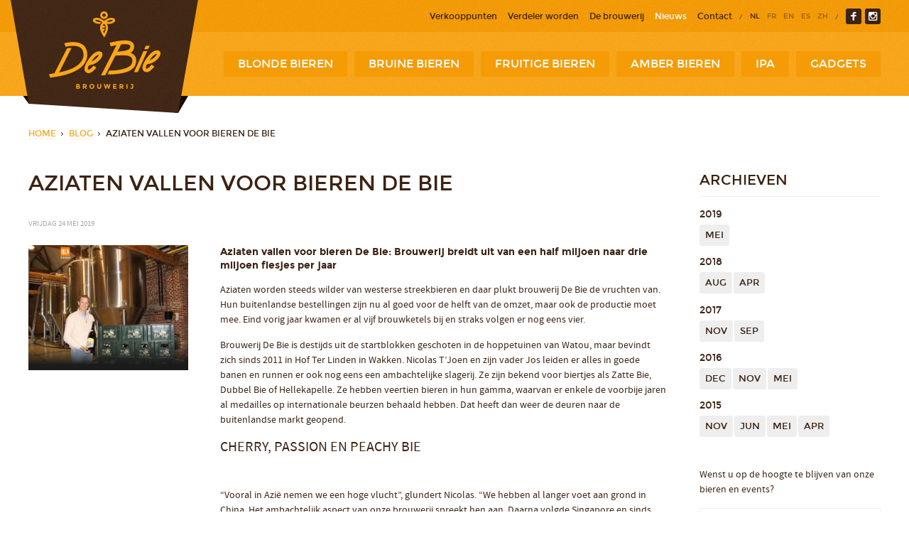

--- FILE ---
content_type: text/html; charset=UTF-8
request_url: https://www.brouwerijdebie.be/nl/blog/aziaten-vallen-voor-bieren-de-bie
body_size: 9779
content:
<!DOCTYPE html>
<html xmlns="http://www.w3.org/1999/xhtml" lang="nl">
<head prefix=
    "og: http://ogp.me/ns#
     fb: http://ogp.me/ns/fb#
     product: http://ogp.me/ns/product#
	 article: http://ogp.me/ns/article#">
	<meta http-equiv="Content-Type" content="text/html; charset=utf-8" />	<meta content='width=device-width, initial-scale=1.0, maximum-scale=1.0, user-scalable=0' name='viewport' />
    <meta name="apple-mobile-web-app-capable" content="yes" />
    <meta http-equiv="X-UA-Compatible" content="IE=edge" />

    <link rel="apple-touch-icon" sizes="57x57" href="apple-touch-icon-57x57.png">
    <link rel="apple-touch-icon" sizes="60x60" href="apple-touch-icon-60x60.png">
    <link rel="apple-touch-icon" sizes="72x72" href="apple-touch-icon-72x72.png">
    <link rel="apple-touch-icon" sizes="76x76" href="apple-touch-icon-76x76.png">
    <link rel="apple-touch-icon" sizes="114x114" href="apple-touch-icon-114x114.png">
    <link rel="apple-touch-icon" sizes="120x120" href="apple-touch-icon-120x120.png">
    <link rel="apple-touch-icon" sizes="144x144" href="apple-touch-icon-144x144.png">
    <link rel="apple-touch-icon" sizes="152x152" href="apple-touch-icon-152x152.png">
    <link rel="apple-touch-icon" sizes="180x180" href="apple-touch-icon-180x180.png">
    <!-- <link rel="icon" type="image/png" href="favicon-32x32.png" sizes="32x32"> -->
    <!-- <link rel="icon" type="image/png" href="android-chrome-192x192.png" sizes="192x192"> -->
    <!-- <link rel="icon" type="image/png" href="favicon-96x96.png" sizes="96x96"> -->
    <!-- <link rel="icon" type="image/png" href="favicon-16x16.png" sizes="16x16"> -->
    <link rel="manifest" href="manifest.json">
    <meta name="msapplication-TileColor" content="#da532c">
    <meta name="msapplication-TileImage" content="mstile-144x144.png">
    <meta name="theme-color" content="#ffffff">

    <meta name="description" content="Aziaten vallen voor bieren De Bie - Blog" /><meta property="og:description" content="Aziaten vallen voor bieren De Bie - Blog" /><link href="https://www.brouwerijdebie.be/nl/blog/aziaten-vallen-voor-bieren-de-bie" rel="canonical" /><meta property="og:url" content="https://www.brouwerijdebie.be/nl/blog/aziaten-vallen-voor-bieren-de-bie" /><title>Aziaten vallen voor bieren De Bie - Blog</title>
<meta property="og:site_name" content="Brewery De Bie" /><meta property="og:title" content="Aziaten vallen voor bieren De Bie - Blog" /><meta property="og:locale" content="nl_NL" /><meta property="og:locale:alternate" content="fr_FR" /><meta property="og:locale:alternate" content="en_US" /><meta property="og:locale:alternate" content="en_US" /><meta property="og:locale:alternate" content="en_US" /><link href="/files/settings/uploads/frontend_favicon.ico" type="image/x-icon" rel="icon" /><link href="/files/settings/uploads/frontend_favicon.ico" type="image/x-icon" rel="shortcut icon" /><meta property="og:title" content="Aziaten vallen voor bieren De Bie - Blog" /><meta property="og:type" content="article" /><meta property="og:url" content="https://www.brouwerijdebie.be/nl/blog/aziaten-vallen-voor-bieren-de-bie" /><meta property="og:site_name" content="Brewery De Bie" /><meta property="fb:admins" content="" /><meta property="og:image" content="https://www.brouwerijdebie.be/files/BlogPost/default/schermafbeelding-2019-05-24-om-09-02-55.png" /><link href="/cache_css/blog_aziaten_vallen_voor_bieren_de_bie_style.css" rel="stylesheet" type="text/css" />
    <!--[if lte IE 7]>
        <script src="js/vendor/lte-ie7.js"></script>
    <![endif]-->
    <!--[if IE]>
        <link rel="stylesheet" type="text/css" href="/css/IE.css" />
    <![endif]-->

    <script type="text/javascript" src="/js/vendor/modernizr-2.8.3.dev.min.js"></script>
</head>

<!--[if lte IE 8 ]><body class="blog blog_viewItem lte-ie8"><![endif]-->
<!--[if IE 9 ]> <body class="blog blog_viewItem ie9 "> <![endif]-->
<!--[if (gt IE 9)|!(IE)]><!--> <body class="blog blog_viewItem"> <!--<![endif]-->
<body class="blog blog_viewItem">
    <!--[if lte IE 8]>
    <div class="description chromeframe">
      <p>Gebruikt u nog steeds Internet Explorer versie 8 of lager? Het wordt aangeraden uw browser te <a class="text_link" target="_blank" href="http://www.browsehappy.com">upgraden</a> voor een optimale web-ervaring      </p>
    </div>
    <![endif]-->
	<div id="layout">

        <div id="sidr" style="display: none;">
            <div class="sidr_inner">
                <div class="close_holder">
                    <div class="table">
                        <div class="cell icon_cell"></div>
                        <div class="cell close_cell">sluiten</div>
                    </div>
                </div>
            </div>
        </div>

        <header id="header" class="header fullwidth">
            
<div class="header_logo_holder">
	<div class="inner">
		<a class="header_logo" href="/" title="Brewery De Bie">
			Brewery De Bie		</a>
	</div>
</div>

<div class="top_bar">
	<div class="inner">
		<span class="helper"></span>
		<ul class="top_menu"><li class=" first"><a href="/nl/places" target="_self">Verkooppunten</a></li><li class=" "><a href="/nl/verdeler-worden" target="_self">Verdeler worden</a></li><li class=" "><a href="/nl/de-brouwerij" target="_self">De brouwerij</a></li><li class="selected "><a href="/nl/blog" target="_self">Nieuws</a></li><li class=" last"><a href="/nl/wil-u-gecontacteerd-worden" target="_self">Contact</a></li></ul><ul class="language_menu">
						<li class="selected">nl</li>
					                        			<li><a href="/fr/blog/asians-fall-for-beers-de-bie">fr</a></li>
					                        			<li><a href="/en/blog/asians-fall-for-beers-de-bie">en</a></li>
					                        			<li><a href="/es/blog/asians-fall-for-beers-de-bie">es</a></li>
					                        			<li><a href="/zh/blog/asians-fall-for-beers-de-bie">zh</a></li>
			</ul>
        <ul class="share_links_holder">
    		<a href="https://www.facebook.com/brouwerijdebie" class="facebook_link icon-facebook" target="_blank">
    		</a>
    		<a href="https://www.instagram.com/brewerydebie/" class="instagram_link icon-instagram" target="_blank">
            </a>
        </ul>
	</div>
</div>

<div class="main_bar">
	<div class="inner">

		<div class="table">

			<div class="cell main_menu_cell">
				<ul class="main_menu"><li class=" first"><span class="helper"></span><a class="hvr-sweep-to-top" href="/nl/onze-bieren/blonde-bieren" target="_self">Blonde bieren</a></li><li class=" "><span class="helper"></span><a class="hvr-sweep-to-top" href="/nl/onze-bieren/bruine-bieren" target="_self">Bruine bieren</a></li><li class=" "><span class="helper"></span><a class="hvr-sweep-to-top" href="/nl/onze-bieren/fruitige-bieren" target="_self">Fruitige bieren</a></li><li class=" "><span class="helper"></span><a class="hvr-sweep-to-top" href="/nl/onze-bieren/amber-bieren" target="_self">Amber bieren</a></li><li class=" "><span class="helper"></span><a class="hvr-sweep-to-top" href="/nl/onze-bieren/ipa" target="_self">IPA</a></li><li class=" last"><span class="helper"></span><a class="hvr-sweep-to-top" href="/nl/gadgets" target="_self">Gadgets</a></li></ul>			</div>

			<div class="cell mobile_menu_cell">
				<a href="#" class="btn_mobile_menu hvr-sweep-to-top">
					<span class="icon"></span>
					<span class="label">Menu</span>
				</a>
			</div>

		</div>

	</div>
</div>

        </header>


        <div class="content">

            	<div class="breadcrumbs_holder">
		<div class="inner">
			<ul class="breadcrumbs">
				<li class="first"><a href="/">Home</a></li><li class=""><a href="/nl/blog">Blog</a></li><li class="last">Aziaten vallen voor bieren De Bie</li>			</ul>
		</div>
	</div>

            <div class="clear"></div>

            

<div class="page_holder blog blog_detail hasImage group">
    <div class="inner">

                <div class="content_column group">

                        <div class="page_title">
                <div class="date_title_holder">
                    <h1>Aziaten vallen voor bieren De Bie</h1>
                    <div class="date">
                        vrijdag 24 mei 2019                    </div>
                    <div class="tags">
                                            </div>
                </div>
            </div>

            <div class="clear"></div>

                                        <div class="image_column">

                                            <a rel="gallery" class="big_image" href="/files/BlogPost/big/schermafbeelding-2019-05-24-om-09-02-55.png">
                                                <div class="image_holder">
                                <img src="/files/BlogPost/overview/schermafbeelding-2019-05-24-om-09-02-55.png"
                                        alt="Aziaten vallen voor bieren De Bie - Blog" />
                                <div class="black_overlay"></div>
                            </div>
                                            </a>
                    
                    <div class="clear"></div>

                    <ul class="images_list">

                        
                            <li class="first" style="display: none;">

                                                                    <a rel="gallery" href="/files/BlogPost/big/schermafbeelding-2019-05-24-om-09-02-55.png">
                                
                                        <div class="image_holder">
                                            <img src="/files/BlogPost/thumb/schermafbeelding-2019-05-24-om-09-02-55.png"
                                                 alt="Aziaten vallen voor bieren De Bie - Blog"/>
                                            <div class="black_overlay"></div>
                                        </div>

                                                                    </a>
                                
                            </li>

                            
                                                </ul>

                </div>
            

                        <div class="description_column">

                                                    <div class="summary">
                        <div>Aziaten vallen voor bieren De Bie: Brouwerij breidt uit van een half miljoen naar drie miljoen flesjes per jaar</div>                    </div>
                

                                <div class="description">
                    <p>Aziaten worden steeds wilder van westerse streekbieren en daar plukt brouwerij De Bie de vruchten van. Hun buitenlandse bestellingen zijn nu al goed voor de helft van de omzet, maar ook de productie moet mee. Eind vorig jaar kwamen er al vijf brouwketels bij en straks volgen er nog eens vier.
</p>
<p>Brouwerij De Bie is destijds uit de startblokken geschoten in de hoppetuinen van Watou, maar bevindt zich sinds 2011 in Hof Ter Linden in Wakken. Nicolas T’Joen en zijn vader Jos leiden er alles in goede banen en runnen er ook nog eens een ambachtelijke slagerij. Ze zijn bekend voor biertjes als Zatte Bie, Dubbel Bie of Hellekapelle. Ze hebben veertien bieren in hun gamma, waarvan er enkele de voorbije jaren al medailles op internationale beurzen behaald hebben. Dat heeft dan weer de deuren naar de buitenlandse markt geopend.
</p>
<h3>Cherry, Passion en Peachy Bie</h3>
<p>“Vooral in Azië nemen we een hoge vlucht”, glundert Nicolas. “We hebben al langer voet aan grond in China. Het ambachtelijk aspect van onze brouwerij spreekt hen aan. Daarna volgde Singapore en sinds kort heb ik contacten met distributeurs in Thailand, Vietnam en de Filipijnen om onze bieren ook daar te verdelen. Door hun toegenomen interesse hebben we vorig jaar speciaal voor Azië de nieuwe fruitbieren Cherry Bie, Passion Bie en Peachy Bie op de markt gebracht.”
</p>
<h3>Nieuwe brouwtanks</h3>
<p>Momenteel exporteert De Bie al de helft van zijn productie naar het buitenland. Om aan de stijgende vraag te kunnen voldoen, moet de brouwerij nu wel uitbreiden. “Nu moeten klanten soms een maand op hun bier wachten en dat vind ik te lang”, geeft Nicolas toe. “Daarom heb ik eind vorig jaar al geïnvesteerd in vijf nieuwe brouwtanks van zestig hectoliter. De drie oude tanks van dertig hectoliter behoud ik natuurlijk ook. Ik wilde de productie opdrijven van een half miljoen naar een miljoen flesjes per jaar. Het gaat echter zo vlug dat ik al heb moeten bijsturen. Straks komen er nog eens vier extra brouwtanks bij en hoop ik tegen het einde van het jaar drie miljoen flesjes van de band te kunnen laten rollen. Aan deze installatie hangt een prijskaartje van 750.000 euro, maar dat heb ik er voor over.”
</p>
<h3>Vaten</h3>
<p>Dat de internationale biermarkt heel wat potentieel heeft, mag duidelijk zijn. Toch wil Nicolas ook ons land niet verwaarlozen. “België blijft onze thuismarkt en we willen er uiteraard ook actief blijven. Alleen is de concurrentie in eigen streek veel groter, vooral omdat steeds meer mensen hun eigen bier willen brouwen. Met wisselend resultaat echter en dat doet de markt geen goed. Bovendien valt het op dat jongeren niet vaak meer op café gaan, maar liever thuis samenkomen en daar iets drinken. We moeten daar als sector leren mee omgaan. Zo denk ik er over om mijn bieren ook in vaten van twintig liter te verdelen”, besluit T’Joen.<br>
</p>
<p><br>
</p>
<p>Bron: <a href="https://m.hln.be/in-de-buurt/dentergem/brouwerij-de-bie-breidt-uit-door-aziatische-interesse-van-een-half-miljoen-naar-3-miljoen-flesjes-per-jaar~ab08aade/">https://m.hln.be/in-de-buurt/dentergem/brouwerij-de-bie-breidt-uit-door-aziatische-interesse-van-een-half-miljoen-naar-3-miljoen-flesjes-per-jaar~ab08aade/</a>
</p>                </div>


                
<div class="share_links_holder">
			<a class="link pinterest_link tip_link icon-pinterest"
			target="_blank"
			title="Pin images van deze pagina"
			href="javascript:selectPinImage('', ' - Brewery De Bie - via https://www.brouwerijdebie.be', true, document.getElementById('image_column'))"
		>
		</a>
				<a class="link facebook_link tip_link icon-facebook"
			target="_blank"
			title="Facebook share"
			href="https://facebook.com/sharer.php?u=https%3A%2F%2Fwww.brouwerijdebie.be%2Fnl%2Fblog%2Faziaten-vallen-voor-bieren-de-bie"
		>
		</a>
				<a class="link twitter_link tip_link icon-twitter"
			target="_blank"
			title="Twitter share"
			href="https://twitter.com/intent/tweet?url=https%3A%2F%2Fwww.brouwerijdebie.be%2Fnl%2Fblog%2Faziaten-vallen-voor-bieren-de-bie"
		>

		</a>
				<a class="link googleplus_link tip_link icon-googleplus"
			target="_blank"
			title="Google Plus share"
			href="https://plus.google.com/share?url=https%3A%2F%2Fwww.brouwerijdebie.be%2Fnl%2Fblog%2Faziaten-vallen-voor-bieren-de-bie"
		>
		</a>
				<a class="link mail_link tip_link icon-email"
			title="Mail share"
			href="#share_mail_form"
		>

		</a>
		<div id="share_mail_form" class="share_mail_form_holder" style="display: none;">

			<div class="dialog_title">
				<h2>Mail een vriend</h2>
			</div>

			<form action="/nl/blog/aziaten-vallen-voor-bieren-de-bie" id="shareMailForm" class="share_mail_form small_form" method="post" accept-charset="utf-8"><div style="display:none;"><input type="hidden" name="_method" value="POST"/></div>			<div class="fieldset_holder">

				<input type="hidden" name="data[ShareMail][title]" value="Aziaten vallen voor bieren De Bie" id="ShareMailTitle"/>
				<input type="hidden" name="data[ShareMail][url]" value="https://www.brouwerijdebie.be/nl/blog/aziaten-vallen-voor-bieren-de-bie" id="ShareMailUrl"/>

				<div class="field_wrapper input_wrapper js-field_wrapper group">
					<label for="ShareMailNameUser">Name*</label><div class="field_holder input_holder"><input name="data[ShareMail][name_user]" placeholder="Name*" type="text" id="ShareMailNameUser"/></div>				</div>


				<div class="field_wrapper input_wrapper js-field_wrapper group">
					<label for="ShareMailEmailUser">E-mail*</label><div class="field_holder input_holder"><input name="data[ShareMail][email_user]" placeholder="E-mail*" type="email" id="ShareMailEmailUser"/></div>				</div>


				<div class="field_wrapper input_wrapper js-field_wrapper group">
					<label for="ShareMailNameFriend">Name friend*</label><div class="field_holder input_holder"><input name="data[ShareMail][name_friend]" placeholder="Name friend*" type="text" id="ShareMailNameFriend"/></div>				</div>


				<div class="field_wrapper input_wrapper js-field_wrapper group">
					<label for="ShareMailEmailFriend">E-mail friend*</label><div class="field_holder input_holder"><input name="data[ShareMail][email_friend]" placeholder="E-mail friend*" type="email" id="ShareMailEmailFriend"/></div>				</div>


				<div class="field_wrapper textarea_wrapper js-field_wrapper group">
					<label for="ShareMailMessage">Message</label><div class="field_holder textarea_holder"><textarea name="data[ShareMail][message]" placeholder="Message" cols="30" rows="6" id="ShareMailMessage"></textarea></div>				</div>


				<div class="field_wrapper submit_wrapper js-submit_wrapper group">
					<label>&nbsp;</label>
					<div class="field_holder submit_holder"><input  class="btn btn_submit" type="submit" value="Send"/></div>				</div>


			</div>

			</form>		</div>
		</div>



                
                                
            </div>

        </div>

        <div class="sidebar_column">
                <div class="archives_holder">
        <h3><span class="icon"></span>Archieven</h3>
        <div class="cat_holder" ><div class="year">2019</div><div class="cat group" ><a href="/nl/blog/2019/05" class="blogbtn blogbtn-mini">mei</a></div><div class="year">2018</div><div class="cat group" ><a href="/nl/blog/2018/08" class="blogbtn blogbtn-mini">aug</a><a href="/nl/blog/2018/04" class="blogbtn blogbtn-mini">apr</a></div><div class="year">2017</div><div class="cat group" ><a href="/nl/blog/2017/11" class="blogbtn blogbtn-mini">nov</a><a href="/nl/blog/2017/09" class="blogbtn blogbtn-mini">sep</a></div><div class="year">2016</div><div class="cat group" ><a href="/nl/blog/2016/12" class="blogbtn blogbtn-mini">dec</a><a href="/nl/blog/2016/11" class="blogbtn blogbtn-mini">nov</a><a href="/nl/blog/2016/05" class="blogbtn blogbtn-mini">mei</a></div><div class="year">2015</div><div class="cat group" ><a href="/nl/blog/2015/11" class="blogbtn blogbtn-mini">nov</a><a href="/nl/blog/2015/06" class="blogbtn blogbtn-mini">jun</a><a href="/nl/blog/2015/05" class="blogbtn blogbtn-mini">mei</a><a href="/nl/blog/2015/04" class="blogbtn blogbtn-mini">apr</a></div></div>    </div>
    <div class="clear"></div>

    <div class="subscription_holder">
        <div class="description">
            Wenst u op de hoogte te blijven van onze bieren en events?        </div>
        <form action="/subscriptions/subscribe" method="post" id="newsletterForm" class="newsletter_form">
           <input type="email" name="newsletter_email" title="Sign up for our newsletter" placeholder="E-mailadres" />

           <input type="submit" class="btn btn_submit btn_secondary" name="submit" value="inschrijven" id="newsletterSubscribeButton" />
        </form>
    </div>

    <a href="#subscription_notification" id="subscription_notification_trigger"></a>
    <div class="subscription_notification" id="subscription_notification" style="display:none;">
        <h2>Nieuwsbrief</h2>
        <div class="notification_details description"></div>
    </div>
            </div>

    </div>
</div>

<script type="text/javascript">
</script>

        </div>

        <div class="clear"></div>

        <div class="layout_footer">&nbsp;</div>
	</div>

    <footer id="footer" class="footer fullwidth">
        
    <div class="partners_footer">
        <div class="partners">
    <ul class="partners__list">
        <li class="partners__item partners__item--label">
            <span class="partners_label">
                Verkrijgbaar in            </span>
        </li>
        <li class="partners__item">
            <div class="image_holder">
                <img class="partners__image" width="250" height="135" src="/images/partners/partners_prik-en-tik.jpg" srcset="/images/partners/partners_prik-en-tik.jpg 1x, /images/partners/partners_prik-en-tik@2x.jpg 2x" />
            </div>
        </li>
        <li class="partners__item">
            <div class="image_holder">
                <img class="partners__image" width="250" height="135" src="/images/partners/partners_drinxit.jpg" srcset="/images/partners/partners_drinxit.jpg 1x, /images/partners/partners_drinxit@2x.jpg 2x" />
            </div>
        </li>
        <li class="partners__item">
            <div class="image_holder">
                <img class="partners__image" width="250" height="135" src="/images/partners/partners_alvo.jpg" srcset="/images/partners/partners_alvo.jpg 1x, /images/partners/partners_alvo@2x.jpg 2x" />
            </div>
        </li>
    </ul>
</div>
<div class="partners">
    <ul class="partners__list">
        <li class="partners__item partners__item--label">
            <span class="partners_label">
                Lid van            </span>
        </li>
        <li class="partners__item">
            <div class="image_holder">
                <img class="partners__image" width="250" height="135" src="/images/partners/belgischebrouwers.png" srcset="/images/partners/belgischebrouwers.png 1x, /images/partners/belgischebrouwers.png 2x" />
            </div>
        </li>
    </ul>
</div>
    </div>

    <div class="logo_footer">
        <div class="footer_logo"></div>
    </div>

	<div class="top_footer">
		<div class="inner group">
            <div class="footer_column_holder">

    			<div class="footer_column contact">
                    <h4 class="footer_column_title">&nbsp;</h4>
    				<ul class="contact_details_list">
                        <li class="location">
                            Vijvestraat 47<br />B-8720 Wakken (Dentergem)<br />België
                        </li>
                                                <li>
                            BE 0873.658.907<br/>
                        </li>
                        
                        <li class="telephone">
                                                                T <a class="telephone_link" href="tel:+32478462184">+32 (0)478 46 21 84</a>
                            

                            

                            
                        </li>

                                                <li class="email">
                            <a class="email_link" href="mailto:info@brouwerijdebie.be">info@brouwerijdebie.be</a>
                        </li>
                        
                        <li>
                            <ul class="share_links_holder">
                                <li>
                                    <a href="https://www.facebook.com/brouwerijdebie" class="facebook_link icon-facebook" target="_blank">
                                    </a>
                                    <a href="https://www.instagram.com/brewerydebie/" class="instagram_link icon-instagram" target="_blank">
                                    </a>
                                </li>
                            </ul>
                        </li>
                    </ul>
    			</div>

                <div class="footer_column links">
                    <h4 class="footer_column_title">Meer over</h4>
                    <ul class="footer_menu"><li class=" first"><a href="/nl/verdeler-worden" target="_self">Verdeler worden</a></li><li class=" "><a href="/nl/wil-u-gecontacteerd-worden" target="_self">Contact</a></li><li class=" "><a href="/nl/de-brouwerij/historiek" target="_self">Historiek</a></li><li class=" "><a href="/nl/de-brouwerij/onze-filosofie" target="_self">Onze filosofie</a></li><li class=" last"><a href="/nl/pers" target="_self">In de pers</a></li></ul>                </div>

    			<div class="footer_column newsletter">
                    <h4 class="footer_column_title">&nbsp;</h4>
    				    <div class="subscription_holder">
        <div class="description">
            Wenst u op de hoogte te blijven van onze bieren en events?        </div>
        <form action="/subscriptions/subscribe" method="post" id="newsletterForm" class="newsletter_form">
           <input type="email" name="newsletter_email" title="Sign up for our newsletter" placeholder="E-mailadres" />

           <input type="submit" class="btn btn_submit btn_secondary" name="submit" value="inschrijven" id="newsletterSubscribeButton" />
        </form>
    </div>

    <a href="#subscription_notification" id="subscription_notification_trigger"></a>
    <div class="subscription_notification" id="subscription_notification" style="display:none;">
        <h2>Nieuwsbrief</h2>
        <div class="notification_details description"></div>
    </div>
        			</div>

    		</div>

            <div class="bottom_footer">
                <div class="table">

                    <div class="cell copyright_cell">
                        <div class="copyright_holder">
                            <div class="company_name">
                                © 2026                                Brewery De Bie                            </div>
                            <ul class="legal_links"><li><a href="/nl/algemene-voorwaarden" target="_self">Algemene voorwaarden</a></li><li><a href="/nl/privacy" target="_self">Privacy</a></li></ul>                        </div>
                    </div>

                    <div class="cell dasmedia_logo_cell">
                        <div class="dasmedia_logo_wrapper">
                            <a class="dasmedia_logo_link" href="http://www.dasmedia.be" target="_blank">
                                <span class="helper"></span>
                                <span class="website_door">website door</span>
                                <span class="dasmedia_logo">1</span>
                            </a>
                        </div>
                    </div>

<!--                     <div class="cell empty_cell">
                    &nbsp;
                    </div> -->

                </div>
            </div>


        </div>
    </div>
    </footer>

    <a href="#" title="Terug naar boven" class="backToTop">
        Terug naar boven    </a>

    <script type="text/javascript" src="/js/vendor/jquery-1.11.3.min.js" sort_order="1" minify="0"></script><script type="text/javascript" src="/js/vendor/jquery.placeholder.js" sort_order="2"></script><script type="text/javascript" src="/js/vendor/jquery.easing-1.3.min.js" sort_order="3" minify="0"></script><script type="text/javascript" src="/js/vendor/jquery.sidr.min.js" sort_order="4" minify="0"></script><script type="text/javascript" src="/js/vendor/remove-hover.js" sort_order="5"></script><script type="text/javascript" src="/js/vendor/jquery.tap.min.js" sort_order="6"></script><script type="text/javascript" src="/js/main.js" sort_order="7"></script>
<script type="text/javascript" src="/js/vendor/jquery.fancybox.js"></script><script type="text/javascript" src="/js/vendor/jquery.miniTip.min.js" minify="0"></script><script type="text/javascript" src="/js/vendor/pinimages.min.js" minify="0"></script><script type="text/javascript">
//<![CDATA[
//<script>

jQuery(function() {
	jQuery('.tip_link').miniTip({delay: 0, stemOff: 50});

	jQuery(".share_links_holder .mail_link").fancybox({
	    helpers: {
	        title: null,
	        overlay: {
	            locked: false
	        }
	    },
	    openEffect : 'fade',
	    closeEffect : 'fade',
	    openEasing : 'easeOutBack',
	    closeEasing : 'easeInBack',
	});
	jQuery('.share_links_holder a').addClass('js-dont_follow');
	jQuery('.share_links_holder').on('click', 'a:not(.pinterest_link, .mail_link)', function(e) {
		e.preventDefault();
		var url = this.href,
			w = 500,
			h = 400,
			left = (screen.width / 2) - (w / 2),
			top = (screen.height / 2) - (h / 2);
		//Shorten url
		if (jQuery(this).hasClass('twitter_link')) {
			var googl = JSON.parse($.ajax({
				url: 'https:\/\/www.googleapis.com\/urlshortener\/v1\/url?key=AIzaSyAdEfaxBd7hSooxAVs9xwTI29pUjyox9Nc',
				type: 'POST',
		        contentType: 'application/json; charset=utf-8',
		        dataType: 'json',
		        data: '{ longUrl: "' + url +'"}',
		        async: false
			}).responseText );

			url = 'https://twitter.com/intent/tweet?url='+googl.id+'&text=Aziaten+vallen+voor+bieren+De+Bie';
		}

		window.open(url, 'Social Share', 'toolbar=no, location=no, directories=no, status=no,' +
			' menubar=no, scrollbars=no, resizable=no, copyhistory=no, width=' + w + ', height=' + h + ', top=' + top + ', left=' + left);
	});

	// Form elements focus
    jQuery('input[type="text"], input[type="email"], input[type="password"], input[type="tel"], input[type="submit"], select,textarea, button').on('focus blur', function() {
            jQuery(this).closest('.js-field_wrapper').toggleClass('hasFocus');
    });

	jQuery('form#shareMailForm').on('submit', function(e) {
		e.preventDefault();

		var form = this;
		var data = new FormData(form);

		jQuery.ajax({
			type: 'POST',
			data: data,
			url: '/seo/seo/share_mail',
			dataType: 'JSON',
			contentType: false,
			cache: false,
			processData: false,
			success: function(response) {
				jQuery('#shareMailForm input:not([type="submit"])').removeClass('hasError');
				jQuery('#shareMailForm .error_message').remove();
				if (response.success) {
					jQuery('#shareMailForm input:not([type="submit"], [type="hidden"])').val('');
					jQuery('#shareMailForm textarea').val('');
					jQuery.fancybox.close();
				} else {
					jQuery('#shareMailForm input[type="submit"]').attr('disabled', false);
					for (var field in response.errors) {
						jQuery('input[name="data[ShareMail][' + field + ']"]').addClass('hasError');
						jQuery('<div class="error_message ' + jQuery('input[name="data[ShareMail][' + field + ']"]').prop('class') + '">' + response.errors[field] + '</div>').insertAfter('input[name="data[ShareMail][' + field + ']"]');
					}
				}
			}
		});
	});
});

//]]>
</script><script type="text/javascript">
//<![CDATA[
    $(document).ready(function() {
        $("#subscription_notification_trigger").fancybox({
            helpers: {
                overlay: {
                    locked: false
                }
            }
        });
        $('#newsletterForm').on('submit', function(e) {
            e.preventDefault();
            $.ajax({
                type: $(this).prop('method'),
                data: $(this).serialize(),
                url: $(this).prop('action'),
                success: function(html) {
                    $('.notification_details').html($(html).text());
                    $("#subscription_notification_trigger").trigger('click');

                    setTimeout(function() {
                        $.fancybox.close();
                    }, 5000);
                }
            });
        });
    });
    
//]]>
</script><script type="text/javascript">
//<![CDATA[
    var comments_url = '/blog/frontend_posts/comments/18';

    jQuery(document).ready(function () {

        
            jQuery('.images_list li a').hover(function(){
                jQuery('.big_image').attr('href', jQuery(this).attr('href'));
                var normalImage = $(this).attr('href').replace('big','overview');
                jQuery('.big_image img').attr('src', normalImage);
            }, function(){});

            jQuery('.images_list li a').fancybox({
                helpers : {
                    title: null,
                    overlay : {
                        locked : false
                    }
                },
                fitToView : true,
                aspectRation : true,
                openEffect : 'elastic',
                closeEffect : 'elastic',
                openEasing : 'easeOutBack',
                closeEasing : 'easeInBack',
                margin: 50
            });

            jQuery('.big_image').on('click', function(ev){
                ev.preventDefault();
                jQuery('.images_list li a[href="' + jQuery(this).attr('href') + '"]').trigger('click');
            });

        
        $('.comments').load(comments_url);
        $('#BlogSubmitBtn').on('click',function(e) {
            var form = $('#AddBlogPostCommentForm');
            e.preventDefault();
            $('#AddBlogPostCommentForm').show();
            $('#AddBlogPostCommentForm span.error').remove();
            $('#AddBlogPostCommentForm .error-msg').remove();
            $('#AddBlogPostCommentForm .error').removeClass('error');

            $.ajax({
                type: form.attr('method'),
                data: form.serialize(),
                url: form.attr('action'),
                dataType: "json",
                success: function(response) {
                    if (response.success) {
                        $('.comments').append('<div class="comment_item">' +
							'<span class="author">' + response.username + '</span>' +
							'<span class="date">' + response.date + '</span>' +
							'<div class="clear"></div>' +
							'<div class="description">' + response.comment + '</div>' +
                        '</div>');
                        form.hide();
                    } else {
                        for (var field in response.data.errors.validation) {
                        	if (field == 'Spam') {
								//Add error msg
								$('<div class="error-msg">' + response.data.errors.validation[field] + '</div>').prependTo(form);
								//Add security code
								if (jQuery('#BlogPostCommentSecurity').length < 1) {
									jQuery('<div class="input text required"><label for="BlogPostCommentSecurity">Hoeveel is 4&nbsp;plus 1&nbsp;?</label><input id="BlogPostCommentSecurity" class="form-error" type="text" value="" title="Hoeveel is 4&nbsp;plus 1&nbsp;?" placeholder="Hoeveel is 4&nbsp;plus 1&nbsp;?" name="data[BlogPostComment][security]" /></div>').insertBefore('#AddBlogPostCommentForm input[type=submit]');
								} else {
									jQuery('#BlogPostCommentSecurity').addClass('form-error');
								}
							} else {
	                            $('#BlogPostComment' + field.charAt(0).toUpperCase() + field.slice(1)).addClass('error');
	                            $('#BlogPostComment' + field.charAt(0).toUpperCase() + field.slice(1)).parent().addClass('error');
	                            $('<span class="error">' + response.data.errors.validation[field] + '</span>').insertAfter('#BlogPostComment' + field.charAt(0).toUpperCase() + field.slice(1));
	                        }
                        }
                    }
                }
            });

            return false;
        });
    });


//]]>
</script><script type="text/javascript">
//<![CDATA[
//<script>
jQuery(document).ready(function () {



});

//]]>
</script><script type="text/javascript">
//<![CDATA[
    $(document).ready(function() {
        $("#subscription_notification_trigger").fancybox({
            helpers: {
                overlay: {
                    locked: false
                }
            }
        });
        $('#newsletterForm').on('submit', function(e) {
            e.preventDefault();
            $.ajax({
                type: $(this).prop('method'),
                data: $(this).serialize(),
                url: $(this).prop('action'),
                success: function(html) {
                    $('.notification_details').html($(html).text());
                    $("#subscription_notification_trigger").trigger('click');

                    setTimeout(function() {
                        $.fancybox.close();
                    }, 5000);
                }
            });
        });
    });
    
//]]>
</script><script type="text/javascript">

	this.onbeforeunload = checkBeforeUnload;
	function checkBeforeUnload() {
	  var time = new Date();
        jQuery.ajax({
            type: 'POST',
            async: false,
            url: '/tracking/user/',
            data: {'time': time.toISOString()},
        });
	}

		var _gaq = _gaq || [];
	_gaq.push(['_setAccount', 'UA-59529109-1']);
		_gaq.push(['_trackPageview']);
	    var trackOutboundLink = function(element) {
        _gaq.push(['_trackEvent', 'Outbound', 'Click', element.href]);
        if (element.target != 'undefined' && element.target.toUpperCase() == '_BLANK') {
            var win = window.open(element.href, '_blank');
            win.focus();
        } else {
            setTimeout('document.location = "' + element.href + '"', 100);
        }

        return false;
    }

    function getDomainName(){
        var hostName = window.location.host;
        return hostName.substring(hostName.lastIndexOf(".", hostName.lastIndexOf(".") - 1) + 1);
    }

	(function() {
        var ga = document.createElement('script'); ga.type = 'text/javascript'; ga.async = true;
        ga.src = ('https:' == document.location.protocol ? 'https://ssl' : 'http://www') + '.google-analytics.com/ga.js';
        var s = document.getElementsByTagName('script')[0]; s.parentNode.insertBefore(ga, s);

        //OutboundLinks
	    var links = document.links;
	    var domainName = getDomainName();
		for(var i=0; i<links.length; i++) {
			if ((links[i].href.indexOf('http') > -1) && (links[i].href.indexOf(domainName) == -1) && jQuery(links[i]).hasClass('js-dont_follow') ) {
				links[i].onclick = function() {
					trackOutboundLink(this);
					return false;
				};
			}
		}
		
		jQuery('body').on('click', 'a[href^="mailto:"]', function(e) {
			_gaq.push(['_trackEvent', 'Outbound', 'Click', jQuery(this).attr('href')]);
	    });
	    jQuery('body').on('click', 'a.outbound', function(e) {
		   e.preventDefault();
		   trackOutboundLink(jQuery(this));
		   return false;
	    });
	})();
	</script>

</body>
</html>


--- FILE ---
content_type: text/css; charset=utf-8
request_url: https://www.brouwerijdebie.be/cache_css/blog_aziaten_vallen_voor_bieren_de_bie_style.css
body_size: 23664
content:
@font-face{font-family:'montserrat_regular';src:url("/fonts/montserrat-regular-webfont.eot");src:url("/fonts/montserrat-regular-webfont.eot?#iefix") format("embedded-opentype"),url("/fonts/montserrat-regular-webfont.woff2") format("woff2"),url("/fonts/montserrat-regular-webfont.woff") format("woff"),url("/fonts/montserrat-regular-webfont.ttf") format("truetype"),url("/fonts/montserrat-regular-webfont.svg#montserratregular") format("svg");font-weight:normal;font-style:normal}@font-face{font-family:'montserrat_bold';src:url("/fonts/montserrat-bold-webfont.eot");src:url("/fonts/montserrat-bold-webfont.eot?#iefix") format("embedded-opentype"),url("/fonts/montserrat-bold-webfont.woff2") format("woff2"),url("/fonts/montserrat-bold-webfont.woff") format("woff"),url("/fonts/montserrat-bold-webfont.ttf") format("truetype"),url("/fonts/montserrat-bold-webfont.svg#montserratbold") format("svg");font-weight:normal;font-style:normal}@font-face{font-family:'montserrat_light';src:url("/fonts/montserrat-light-webfont.eot");src:url("/fonts/montserrat-light-webfont.eot?#iefix") format("embedded-opentype"),url("/fonts/montserrat-light-webfont.woff2") format("woff2"),url("/fonts/montserrat-light-webfont.woff") format("woff"),url("/fonts/montserrat-light-webfont.ttf") format("truetype"),url("/fonts/montserrat-light-webfont.svg#montserratlight") format("svg");font-weight:normal;font-style:normal}@font-face{font-family:'bebas_regular';src:url("../fonts/bebasneue_regular-webfont.eot");src:url("../fonts/bebasneue_regular-webfont.eot?#iefix") format("embedded-opentype"),url("../fonts/bebasneue_regular-webfont.woff") format("woff"),url("../fonts/bebasneue_regular-webfont.ttf") format("truetype"),url("../fonts/bebasneue_regular-webfont.svg#bebas_neue_regularregular") format("svg");font-weight:normal;font-style:normal}@font-face{font-family:'source_light';src:url("/fonts/sourcesanspro-light-webfont.eot");src:url("/fonts/sourcesanspro-light-webfont.eot?#iefix") format("embedded-opentype"),url("/fonts/sourcesanspro-light-webfont.woff") format("woff"),url("/fonts/sourcesanspro-light-webfont.ttf") format("truetype"),url("/fonts/sourcesanspro-light-webfont.svg#source_sans_prolight") format("svg");font-weight:normal;font-style:normal}@font-face{font-family:'source_regular';src:url("/fonts/sourcesanspro-regular-webfont.eot");src:url("/fonts/sourcesanspro-regular-webfont.eot?#iefix") format("embedded-opentype"),url("/fonts/sourcesanspro-regular-webfont.woff") format("woff"),url("/fonts/sourcesanspro-regular-webfont.ttf") format("truetype"),url("/fonts/sourcesanspro-regular-webfont.svg#source_sans_proregular") format("svg");font-weight:normal;font-style:normal}@font-face{font-family:'source_semibold';src:url("/fonts/sourcesanspro-semibold-webfont.eot");src:url("/fonts/sourcesanspro-semibold-webfont.eot?#iefix") format("embedded-opentype"),url("/fonts/sourcesanspro-semibold-webfont.woff") format("woff"),url("/fonts/sourcesanspro-semibold-webfont.ttf") format("truetype"),url("/fonts/sourcesanspro-semibold-webfont.svg#source_sans_prosemibold") format("svg");font-weight:normal;font-style:normal}@font-face{font-family:'source_bold';src:url("/fonts/sourcesanspro-bold-webfont.eot");src:url("/fonts/sourcesanspro-bold-webfont.eot?#iefix") format("embedded-opentype"),url("/fonts/sourcesanspro-bold-webfont.woff") format("woff"),url("/fonts/sourcesanspro-bold-webfont.ttf") format("truetype"),url("/fonts/sourcesanspro-bold-webfont.svg#source_sans_probold") format("svg");font-weight:normal;font-style:normal}@font-face{font-family:'source_sans_proitalic';src:url("/fonts/sourcesanspro-it-webfont.eot");src:url("/fonts/sourcesanspro-it-webfont.eot?#iefix") format("embedded-opentype"),url("/fonts/sourcesanspro-it-webfont.woff2") format("woff2"),url("/fonts/sourcesanspro-it-webfont.woff") format("woff"),url("/fonts/sourcesanspro-it-webfont.ttf") format("truetype"),url("/fonts/sourcesanspro-it-webfont.svg#source_sans_proitalic") format("svg");font-weight:normal;font-style:normal}@font-face{font-family:'source_sans_prolight_italic';src:url("/fonts/sourcesanspro-lightit-webfont.eot");src:url("/fonts/sourcesanspro-lightit-webfont.eot?#iefix") format("embedded-opentype"),url("/fonts/sourcesanspro-lightit-webfont.woff2") format("woff2"),url("/fonts/sourcesanspro-lightit-webfont.woff") format("woff"),url("/fonts/sourcesanspro-lightit-webfont.ttf") format("truetype"),url("/fonts/sourcesanspro-lightit-webfont.svg#source_sans_prolight_italic") format("svg");font-weight:normal;font-style:normal}@font-face{font-family:'source_sans_proSBdIt';src:url("/fonts/sourcesanspro-semiboldit-webfont.eot");src:url("/fonts/sourcesanspro-semiboldit-webfont.eot?#iefix") format("embedded-opentype"),url("/fonts/sourcesanspro-semiboldit-webfont.woff2") format("woff2"),url("/fonts/sourcesanspro-semiboldit-webfont.woff") format("woff"),url("/fonts/sourcesanspro-semiboldit-webfont.ttf") format("truetype"),url("/fonts/sourcesanspro-semiboldit-webfont.svg#source_sans_proSBdIt") format("svg");font-weight:normal;font-style:normal}@font-face{font-family:'DAS';src:url("/fonts/DAS.eot");src:url("/fonts/DAS.eot?#iefix") format("embedded-opentype"),url("/fonts/DAS.woff") format("woff"),url("/fonts/DAS.ttf") format("truetype"),url("/fonts/DAS.svg#DAS") format("svg");font-weight:normal;font-style:normal}@font-face{font-family:'icomoon';src:url("/fonts/icomoon.eot?xnbtuu");src:url("/fonts/icomoon.eot?#iefixxnbtuu") format("embedded-opentype"),url("/fonts/icomoon.ttf?xnbtuu") format("truetype"),url("/fonts/icomoon.woff?xnbtuu") format("woff"),url("/fonts/icomoon.svg?xnbtuu#icomoon") format("svg");font-weight:normal;font-style:normal}[class^="icon-"],[class*=" icon-"]{font-family:'icomoon';speak:none;font-style:normal;font-weight:normal;font-variant:normal;text-transform:none;line-height:1;-webkit-font-smoothing:antialiased;-moz-osx-font-smoothing:grayscale}.icon-email:before{content:"\e600"}.icon-facebook:before{content:"\e601"}.icon-googleplus:before{content:"\e602"}.icon-instagram:before{content:"\e603"}.icon-pinterest:before{content:"\e604"}.icon-twitter:before{content:"\e605"}.blog .sidebar_column{width:25%;float:left;padding-left:45px}.blog .content_column{width:75%;float:left}.sidebar_column .subscription_holder{margin-bottom:22.5px}.categories_holder{margin-bottom:30px}.categories_holder h3{border-bottom:1px solid #EEE;padding-bottom:10px;margin-bottom:15px}.categories_holder .cat_holder .cat{margin-bottom:0px}.archives_holder{margin-bottom:30px}.archives_holder h3{border-bottom:1px solid #EEE;padding-bottom:10px;margin-bottom:15px}.cat_holder{font-size:0}.cat_holder .year{margin-bottom:5px;font-size:14px}.cat_holder .cat{display:inline-block;font-size:0;margin-bottom:11.25px}.cat_holder .cat a{white-space:nowrap;display:inline-block;font-size:13px;text-transform:uppercase;color:#3c2313;background-color:#EEE;margin-right:2px;margin-bottom:2px;padding:5px 7px;border:1px solid #EEE;-moz-border-radius:3px;-webkit-border-radius:3px;border-radius:3px}.cat_holder .cat a:hover,.cat_holder .cat a.btn-inverse{color:#FFF;background-color:#3c2313;border-color:#3c2313}.page_holder.blog_overview .blogposts_list li{width:33.33%}.blog_detail.hasImage .image_column{width:25%;float:left}.blog_detail.hasImage .description_column{width:75%;float:right;padding-left:45px}.blog_detail .page_title .date_title_holder{margin-bottom:22.5px}.blog_detail .page_title .date_title_holder h1{margin-bottom:5px}.blog_detail .page_title .date_title_holder .date{display:inline-block}.blog_detail .page_title .date_title_holder .tags{display:inline-block}.blog_detail .images_list{margin-top:1px;margin-left:-1px;font-size:0}.blog_detail .images_list li{width:25%;display:inline-block;padding-left:1px}.blog_detail .summary{font-family:"montserrat_bold";margin-bottom:15px}.author_holder{margin-top:45px;padding:22.5px;border:1px solid #EEE;-moz-border-radius:3px;-webkit-border-radius:3px;border-radius:3px}.author_holder.hasImage .image_wrapper{width:25%;float:right;padding-left:22.5px}.author_holder.hasImage .content_wrapper{width:75%;float:left}.author_holder .author_social_list{font-size:0}.author_holder .author_social_list li{display:inline-block;font-size:14px;padding-right:10px;margin-right:10px;border-right:1px solid #EEE}.author_holder .author_social_list li:last-child{border-right:none;padding-right:0px;margin-right:0px}@media screen and (max-width:600px){.author_holder.hasImage .image_wrapper{width:100%;float:none;padding:0px}.author_holder.hasImage .content_wrapper{width:100%;float:none;margin-bottom:22.5px}.author_holder .author_social_list li{display:block;border:none;padding:0px;margin:0px}}.comments .comment_item{padding-top:15px;margin-bottom:15px;border-top:1px solid #EEE}.comments .comment_item .author{margin-bottom:0px;display:block;font-family:"montserrat_bold"}.comments .comment_item .date{color:#A9A9a9;display:block;margin-bottom:5px}.comments_form_holder{padding-top:10px;border-top:1px solid #EEE}.comments_form_holder input,.comments_form_holder textarea{width:100%}.comments_form_holder input[type="submit"]{color:white;background-color:#3c2313;padding:10px;float:right;width:auto}.comments_form_holder input[type="submit"]:hover,.comments_form_holder input[type="submit"]:active{background-color:#faa61a}@media screen and (max-width:768px){.blog_detail.hasImage .image_column{float:none;width:100%;margin-bottom:22.5px}.blog_detail.hasImage .description_column{width:100%;float:none;padding-left:0px}.blog_detail .description_column{margin-bottom:22.5px}}.blog_mostviewed{margin-left:-45px;font-size:0}.blog_mostviewed .blogpost{width:33.33%;display:inline-block;padding-left:45px}@media screen and (max-width:960px){.blog .sidebar_column{width:100%;float:none;padding-left:0px}.blog .content_column{width:100%;float:none;margin-bottom:45px}}.fancybox-wrap,.fancybox2-wrap,.fancybox-skin,.fancybox2-skin,.fancybox-outer,.fancybox2-outer,.fancybox-inner,.fancybox2-inner,.fancybox-image,.fancybox2-image,.fancybox-wrap iframe,.fancybox2-wrap iframe,.fancybox-wrap object,.fancybox2-wrap object,.fancybox-nav,.fancybox2-nav,.fancybox-nav span,.fancybox2-nav span,.fancybox-tmp,.fancybox2-tmp{padding:0;margin:0;border:0;outline:none;vertical-align:top}.fancybox-wrap,.fancybox2-wrap{position:absolute;top:0;left:0;z-index:8020}.fancybox-skin,.fancybox2-skin{position:relative;background:#f9f9f9;color:#444;text-shadow:none;-webkit-border-radius:4px;-moz-border-radius:4px;border-radius:4px}.fancybox-opened,.fancybox2-opened{z-index:8030}.fancybox-opened .fancybox-skin,.fancybox2-opened .fancybox2-skin{-webkit-box-shadow:0 10px 25px rgba(0,0,0,0.5);-moz-box-shadow:0 10px 25px rgba(0,0,0,0.5);box-shadow:0 10px 25px rgba(0,0,0,0.5)}.fancybox-outer,.fancybox-inner,.fancybox2-outer,.fancybox2-inner{position:relative}.fancybox-inner,.fancybox2-inner{overflow:hidden}.fancybox-type-iframe .fancybox-inner,.fancybox2-type-iframe .fancybox2-inner{-webkit-overflow-scrolling:touch}.fancybox-error,.fancybox2-error{color:#444;font:14px/20px "Helvetica Neue",Helvetica,Arial,sans-serif;margin:0;padding:15px;white-space:nowrap}.fancybox-image,.fancybox-iframe,.fancybox2-image,.fancybox2-iframe{display:block;width:100%;height:100%}.fancybox-image,.fancybox2-image{max-width:100%;max-height:100%}#fancybox-loading,#fancybox2-loading,.fancybox-close,.fancybox2-close,.fancybox-prev span,.fancybox2-prev span,.fancybox-next span,.fancybox2-next span{background-image:url('/images/vendor/fancybox_sprite.png')}#fancybox-loading,#fancybox2-loading{position:fixed;top:50%;left:50%;margin-top:-22px;margin-left:-22px;background-position:0 -108px;opacity:0.8;cursor:pointer;z-index:8060}#fancybox-loading div,#fancybox2-loading div{width:44px;height:44px;background:url('/images/vendor/fancybox_loading.gif') center center no-repeat}.fancybox-close,.fancybox2-close{position:absolute;top:-18px;right:-18px;width:36px;height:36px;cursor:pointer;z-index:8040}.fancybox-nav,.fancybox2-nav{position:absolute;top:0;width:40%;height:100%;cursor:pointer;text-decoration:none;background:transparent url('/images/vendor/blank.gif');-webkit-tap-highlight-color:rgba(0,0,0,0);z-index:8040}.fancybox-prev,.fancybox2-prev{left:0}.fancybox-next,.fancybox2-next{right:0}.fancybox-nav span,.fancybox2-nav span{position:absolute;top:50%;width:36px;height:34px;margin-top:-18px;cursor:pointer;z-index:8040;visibility:hidden}.fancybox-prev span,.fancybox2-prev span{left:10px;background-position:0 -36px}.fancybox-next span,.fancybox2-next span{right:10px;background-position:0 -72px}.fancybox-nav:hover span,.fancybox2-nav:hover span{visibility:visible}.fancybox-tmp,.fancybox2-tmp{position:absolute;top:-99999px;left:-99999px;visibility:hidden;max-width:99999px;max-height:99999px;overflow:visible !important}.fancybox-lock,.fancybox2-lock{overflow:hidden}.fancybox-overlay,.fancybox2-overlay{position:absolute;top:0;left:0;overflow:hidden;display:none;z-index:8010;background:url('/images/vendor/fancybox_overlay.png')}.fancybox-overlay-fixed,.fancybox2-overlay-fixed{position:fixed;bottom:0;right:0}.fancybox-lock .fancybox-overlay,.fancybox2-lock .fancybox2-overlay{overflow:auto;overflow-y:scroll}.fancybox-title,.fancybox2-title{visibility:hidden;font:normal 13px/20px "Helvetica Neue",Helvetica,Arial,sans-serif;position:relative;text-shadow:none;z-index:8050}.fancybox-opened .fancybox-title,.fancybox2-opened .fancybox2-title{visibility:visible}.fancybox-title-float-wrap,.fancybox2-title-float-wrap{position:absolute;bottom:0;right:50%;margin-bottom:-35px;z-index:8050;text-align:center}.fancybox-title-float-wrap .child,.fancybox2-title-float-wrap .child{display:inline-block;margin-right:-100%;padding:2px 20px;background:transparent;background:rgba(0,0,0,0.8);-webkit-border-radius:15px;-moz-border-radius:15px;border-radius:15px;text-shadow:0 1px 2px #222;color:#FFF;font-weight:bold;line-height:24px;white-space:nowrap}.fancybox-title-outside-wrap,.fancybox2-title-outside-wrap{position:relative;margin-top:10px;color:#fff}.fancybox-title-inside-wrap,.fancybox2-title-inside-wrap{padding-top:10px}.fancybox-title-over-wrap,.fancybox2-title-over-wrap{position:absolute;bottom:0;left:0;color:#fff;padding:10px;background:#000;background:rgba(0,0,0,.8)}#miniTip{background-color:#f8f5ca;border:4px solid #eae4b4;color:#927847;font-size:.9em;-webkit-border-radius:3px;-moz-border-radius:3px;border-radius:3px;display:none;position:absolute;top:0;left:0;z-index:99999}#miniTip_t{background-color:#f5edc2;font-weight:700;padding:4px 6px}#miniTip_c{padding:4px 8px}#miniTip_a{width:0;height:0;position:absolute;top:0;left:0}#miniTip .n{border-left:8px solid transparent;border-right:8px solid transparent;border-top:8px solid #eae4b4;border-bottom:0}#miniTip .s{border-left:8px solid transparent;border-right:8px solid transparent;border-bottom:8px solid #eae4b4;border-top:0}#miniTip .e{border-bottom:8px solid transparent;border-top:8px solid transparent;border-right:8px solid #eae4b4;border-left:0}#miniTip .w{border-bottom:8px solid transparent;border-top:8px solid transparent;border-left:8px solid #eae4b4;border-right:0}.fancybox-wrap,.fancybox2-wrap,.fancybox-skin,.fancybox2-skin,.fancybox-outer,.fancybox2-outer,.fancybox-inner,.fancybox2-inner,.fancybox-image,.fancybox2-image,.fancybox-wrap iframe,.fancybox2-wrap iframe,.fancybox-wrap object,.fancybox2-wrap object,.fancybox-nav,.fancybox2-nav,.fancybox-nav span,.fancybox2-nav span,.fancybox-tmp,.fancybox2-tmp{padding:0;margin:0;border:0;outline:none;vertical-align:top}.fancybox-wrap,.fancybox2-wrap{position:absolute;top:0;left:0;z-index:8020}.fancybox-skin,.fancybox2-skin{position:relative;background:#f9f9f9;color:#444;text-shadow:none;-webkit-border-radius:4px;-moz-border-radius:4px;border-radius:4px}.fancybox-opened,.fancybox2-opened{z-index:8030}.fancybox-opened .fancybox-skin,.fancybox2-opened .fancybox2-skin{-webkit-box-shadow:0 10px 25px rgba(0,0,0,0.5);-moz-box-shadow:0 10px 25px rgba(0,0,0,0.5);box-shadow:0 10px 25px rgba(0,0,0,0.5)}.fancybox-outer,.fancybox-inner,.fancybox2-outer,.fancybox2-inner{position:relative}.fancybox-inner,.fancybox2-inner{overflow:hidden}.fancybox-type-iframe .fancybox-inner,.fancybox2-type-iframe .fancybox2-inner{-webkit-overflow-scrolling:touch}.fancybox-error,.fancybox2-error{color:#444;font:14px/20px "Helvetica Neue",Helvetica,Arial,sans-serif;margin:0;padding:15px;white-space:nowrap}.fancybox-image,.fancybox-iframe,.fancybox2-image,.fancybox2-iframe{display:block;width:100%;height:100%}.fancybox-image,.fancybox2-image{max-width:100%;max-height:100%}#fancybox-loading,#fancybox2-loading,.fancybox-close,.fancybox2-close,.fancybox-prev span,.fancybox2-prev span,.fancybox-next span,.fancybox2-next span{background-image:url('/images/vendor/fancybox_sprite.png')}#fancybox-loading,#fancybox2-loading{position:fixed;top:50%;left:50%;margin-top:-22px;margin-left:-22px;background-position:0 -108px;opacity:0.8;cursor:pointer;z-index:8060}#fancybox-loading div,#fancybox2-loading div{width:44px;height:44px;background:url('/images/vendor/fancybox_loading.gif') center center no-repeat}.fancybox-close,.fancybox2-close{position:absolute;top:-18px;right:-18px;width:36px;height:36px;cursor:pointer;z-index:8040}.fancybox-nav,.fancybox2-nav{position:absolute;top:0;width:40%;height:100%;cursor:pointer;text-decoration:none;background:transparent url('/images/vendor/blank.gif');-webkit-tap-highlight-color:rgba(0,0,0,0);z-index:8040}.fancybox-prev,.fancybox2-prev{left:0}.fancybox-next,.fancybox2-next{right:0}.fancybox-nav span,.fancybox2-nav span{position:absolute;top:50%;width:36px;height:34px;margin-top:-18px;cursor:pointer;z-index:8040;visibility:hidden}.fancybox-prev span,.fancybox2-prev span{left:10px;background-position:0 -36px}.fancybox-next span,.fancybox2-next span{right:10px;background-position:0 -72px}.fancybox-nav:hover span,.fancybox2-nav:hover span{visibility:visible}.fancybox-tmp,.fancybox2-tmp{position:absolute;top:-99999px;left:-99999px;visibility:hidden;max-width:99999px;max-height:99999px;overflow:visible !important}.fancybox-lock,.fancybox2-lock{overflow:hidden}.fancybox-overlay,.fancybox2-overlay{position:absolute;top:0;left:0;overflow:hidden;display:none;z-index:8010;background:url('/images/vendor/fancybox_overlay.png')}.fancybox-overlay-fixed,.fancybox2-overlay-fixed{position:fixed;bottom:0;right:0}.fancybox-lock .fancybox-overlay,.fancybox2-lock .fancybox2-overlay{overflow:auto;overflow-y:scroll}.fancybox-title,.fancybox2-title{visibility:hidden;font:normal 13px/20px "Helvetica Neue",Helvetica,Arial,sans-serif;position:relative;text-shadow:none;z-index:8050}.fancybox-opened .fancybox-title,.fancybox2-opened .fancybox2-title{visibility:visible}.fancybox-title-float-wrap,.fancybox2-title-float-wrap{position:absolute;bottom:0;right:50%;margin-bottom:-35px;z-index:8050;text-align:center}.fancybox-title-float-wrap .child,.fancybox2-title-float-wrap .child{display:inline-block;margin-right:-100%;padding:2px 20px;background:transparent;background:rgba(0,0,0,0.8);-webkit-border-radius:15px;-moz-border-radius:15px;border-radius:15px;text-shadow:0 1px 2px #222;color:#FFF;font-weight:bold;line-height:24px;white-space:nowrap}.fancybox-title-outside-wrap,.fancybox2-title-outside-wrap{position:relative;margin-top:10px;color:#fff}.fancybox-title-inside-wrap,.fancybox2-title-inside-wrap{padding-top:10px}.fancybox-title-over-wrap,.fancybox2-title-over-wrap{position:absolute;bottom:0;left:0;color:#fff;padding:10px;background:#000;background:rgba(0,0,0,.8)}html,body{height:100%}#layout{clear:both;min-height:100%;height:auto !important;height:100%;margin-bottom:-514.5px}#layout .layout_footer{height:514.5px}footer{clear:both;position:relative;height:514.5px}@media screen and (max-width:600px){html,body{height:100%}#layout{clear:both;min-height:100%;height:auto !important;height:100%;margin-bottom:-912.75px}#layout .layout_footer{height:912.75px}footer{clear:both;position:relative;height:912.75px}}@font-face{font-family:'montserrat_regular';src:url("/fonts/montserrat-regular-webfont.eot");src:url("/fonts/montserrat-regular-webfont.eot?#iefix") format("embedded-opentype"),url("/fonts/montserrat-regular-webfont.woff2") format("woff2"),url("/fonts/montserrat-regular-webfont.woff") format("woff"),url("/fonts/montserrat-regular-webfont.ttf") format("truetype"),url("/fonts/montserrat-regular-webfont.svg#montserratregular") format("svg");font-weight:normal;font-style:normal}@font-face{font-family:'montserrat_bold';src:url("/fonts/montserrat-bold-webfont.eot");src:url("/fonts/montserrat-bold-webfont.eot?#iefix") format("embedded-opentype"),url("/fonts/montserrat-bold-webfont.woff2") format("woff2"),url("/fonts/montserrat-bold-webfont.woff") format("woff"),url("/fonts/montserrat-bold-webfont.ttf") format("truetype"),url("/fonts/montserrat-bold-webfont.svg#montserratbold") format("svg");font-weight:normal;font-style:normal}@font-face{font-family:'montserrat_light';src:url("/fonts/montserrat-light-webfont.eot");src:url("/fonts/montserrat-light-webfont.eot?#iefix") format("embedded-opentype"),url("/fonts/montserrat-light-webfont.woff2") format("woff2"),url("/fonts/montserrat-light-webfont.woff") format("woff"),url("/fonts/montserrat-light-webfont.ttf") format("truetype"),url("/fonts/montserrat-light-webfont.svg#montserratlight") format("svg");font-weight:normal;font-style:normal}@font-face{font-family:'bebas_regular';src:url("../fonts/bebasneue_regular-webfont.eot");src:url("../fonts/bebasneue_regular-webfont.eot?#iefix") format("embedded-opentype"),url("../fonts/bebasneue_regular-webfont.woff") format("woff"),url("../fonts/bebasneue_regular-webfont.ttf") format("truetype"),url("../fonts/bebasneue_regular-webfont.svg#bebas_neue_regularregular") format("svg");font-weight:normal;font-style:normal}@font-face{font-family:'source_light';src:url("/fonts/sourcesanspro-light-webfont.eot");src:url("/fonts/sourcesanspro-light-webfont.eot?#iefix") format("embedded-opentype"),url("/fonts/sourcesanspro-light-webfont.woff") format("woff"),url("/fonts/sourcesanspro-light-webfont.ttf") format("truetype"),url("/fonts/sourcesanspro-light-webfont.svg#source_sans_prolight") format("svg");font-weight:normal;font-style:normal}@font-face{font-family:'source_regular';src:url("/fonts/sourcesanspro-regular-webfont.eot");src:url("/fonts/sourcesanspro-regular-webfont.eot?#iefix") format("embedded-opentype"),url("/fonts/sourcesanspro-regular-webfont.woff") format("woff"),url("/fonts/sourcesanspro-regular-webfont.ttf") format("truetype"),url("/fonts/sourcesanspro-regular-webfont.svg#source_sans_proregular") format("svg");font-weight:normal;font-style:normal}@font-face{font-family:'source_semibold';src:url("/fonts/sourcesanspro-semibold-webfont.eot");src:url("/fonts/sourcesanspro-semibold-webfont.eot?#iefix") format("embedded-opentype"),url("/fonts/sourcesanspro-semibold-webfont.woff") format("woff"),url("/fonts/sourcesanspro-semibold-webfont.ttf") format("truetype"),url("/fonts/sourcesanspro-semibold-webfont.svg#source_sans_prosemibold") format("svg");font-weight:normal;font-style:normal}@font-face{font-family:'source_bold';src:url("/fonts/sourcesanspro-bold-webfont.eot");src:url("/fonts/sourcesanspro-bold-webfont.eot?#iefix") format("embedded-opentype"),url("/fonts/sourcesanspro-bold-webfont.woff") format("woff"),url("/fonts/sourcesanspro-bold-webfont.ttf") format("truetype"),url("/fonts/sourcesanspro-bold-webfont.svg#source_sans_probold") format("svg");font-weight:normal;font-style:normal}@font-face{font-family:'source_sans_proitalic';src:url("/fonts/sourcesanspro-it-webfont.eot");src:url("/fonts/sourcesanspro-it-webfont.eot?#iefix") format("embedded-opentype"),url("/fonts/sourcesanspro-it-webfont.woff2") format("woff2"),url("/fonts/sourcesanspro-it-webfont.woff") format("woff"),url("/fonts/sourcesanspro-it-webfont.ttf") format("truetype"),url("/fonts/sourcesanspro-it-webfont.svg#source_sans_proitalic") format("svg");font-weight:normal;font-style:normal}@font-face{font-family:'source_sans_prolight_italic';src:url("/fonts/sourcesanspro-lightit-webfont.eot");src:url("/fonts/sourcesanspro-lightit-webfont.eot?#iefix") format("embedded-opentype"),url("/fonts/sourcesanspro-lightit-webfont.woff2") format("woff2"),url("/fonts/sourcesanspro-lightit-webfont.woff") format("woff"),url("/fonts/sourcesanspro-lightit-webfont.ttf") format("truetype"),url("/fonts/sourcesanspro-lightit-webfont.svg#source_sans_prolight_italic") format("svg");font-weight:normal;font-style:normal}@font-face{font-family:'source_sans_proSBdIt';src:url("/fonts/sourcesanspro-semiboldit-webfont.eot");src:url("/fonts/sourcesanspro-semiboldit-webfont.eot?#iefix") format("embedded-opentype"),url("/fonts/sourcesanspro-semiboldit-webfont.woff2") format("woff2"),url("/fonts/sourcesanspro-semiboldit-webfont.woff") format("woff"),url("/fonts/sourcesanspro-semiboldit-webfont.ttf") format("truetype"),url("/fonts/sourcesanspro-semiboldit-webfont.svg#source_sans_proSBdIt") format("svg");font-weight:normal;font-style:normal}@font-face{font-family:'DAS';src:url("/fonts/DAS.eot");src:url("/fonts/DAS.eot?#iefix") format("embedded-opentype"),url("/fonts/DAS.woff") format("woff"),url("/fonts/DAS.ttf") format("truetype"),url("/fonts/DAS.svg#DAS") format("svg");font-weight:normal;font-style:normal}@font-face{font-family:'icomoon';src:url("/fonts/icomoon.eot?xnbtuu");src:url("/fonts/icomoon.eot?#iefixxnbtuu") format("embedded-opentype"),url("/fonts/icomoon.ttf?xnbtuu") format("truetype"),url("/fonts/icomoon.woff?xnbtuu") format("woff"),url("/fonts/icomoon.svg?xnbtuu#icomoon") format("svg");font-weight:normal;font-style:normal}[class^="icon-"],[class*=" icon-"]{font-family:'icomoon';speak:none;font-style:normal;font-weight:normal;font-variant:normal;text-transform:none;line-height:1;-webkit-font-smoothing:antialiased;-moz-osx-font-smoothing:grayscale}.icon-email:before{content:"\e600"}.icon-facebook:before{content:"\e601"}.icon-googleplus:before{content:"\e602"}.icon-instagram:before{content:"\e603"}.icon-pinterest:before{content:"\e604"}.icon-twitter:before{content:"\e605"}article,aside,details,figcaption,figure,footer,header,hgroup,main,nav,section,summary{display:block}audio,canvas,video{display:inline-block;*display:inline;*zoom:1}audio:not([controls]){display:none;height:0}[hidden]{display:none}html{font-size:100%;-ms-text-size-adjust:100%;-webkit-text-size-adjust:100%}html,button,input,select,textarea{font-family:sans-serif}body{margin:0}a:active,a:hover{outline:0}h1{font-size:2em;margin:0.67em 0}h2{font-size:1.5em;margin:0.83em 0}h3{font-size:1.17em;margin:1em 0}h4{font-size:1em;margin:1.33em 0}h5{font-size:0.83em;margin:1.67em 0}h6{font-size:0.67em;margin:2.33em 0}abbr[title]{border-bottom:1px dotted}b,strong{font-weight:bold}blockquote{margin:1em 40px}dfn{font-style:inherit;font-size:inherit;font-family:inherit;font-weight:inherit;color:inherit;text-shadow:inherit;cursor:inherit}hr{-moz-box-sizing:content-box;box-sizing:content-box;height:0}mark{background:#ff0;color:#000}p,pre{margin:1em 0}code,kbd,pre,samp{font-family:monospace,serif;_font-family:'courier new',monospace;font-size:1em}pre{white-space:pre;white-space:pre-wrap;word-wrap:break-word}q{quotes:none}q:before,q:after{content:'';content:none}small{font-size:80%}sub,sup{font-size:75%;line-height:0;position:relative;vertical-align:baseline}sup{top:-0.5em}sub{bottom:-0.25em}dl,menu,ol,ul{margin:1em 0}dd{margin:0 0 0 40px}menu,ol,ul{padding:0 0 0 40px}nav ul,nav ol{list-style:none;list-style-image:none}img{border:0;-ms-interpolation-mode:bicubic}svg:not(:root){overflow:hidden}figure{margin:0}form{margin:0}fieldset{border:1px solid #c0c0c0;margin:0 2px;padding:0.35em 0.625em 0.75em}legend{border:0;padding:0;white-space:normal;*margin-left:-7px}button,input,select,textarea{font-size:100%;margin:0;vertical-align:baseline;*vertical-align:middle}button,input{line-height:normal}button,select{text-transform:none}button,html input[type="button"],input[type="reset"],input[type="submit"]{-webkit-appearance:button;cursor:pointer;*overflow:visible}button[disabled],html input[disabled]{cursor:default}input[type="checkbox"],input[type="radio"]{box-sizing:border-box;padding:0;*height:13px;*width:13px}input[type="search"]{-webkit-appearance:textfield;-moz-box-sizing:content-box;-webkit-box-sizing:content-box;box-sizing:content-box}input[type="search"]::-webkit-search-cancel-button,input[type="search"]::-webkit-search-decoration{-webkit-appearance:none}button::-moz-focus-inner,input::-moz-focus-inner{border:0;padding:0}textarea{overflow:auto;vertical-align:top}table{border-collapse:collapse;border-spacing:0}html,button,input,select,textarea{color:#222}html{font-size:1em;line-height:1.4}::-moz-selection{color:white !important;background:#3c2313;text-shadow:none}::selection{color:white !important;background:#3c2313;text-shadow:none}hr{display:block;height:1px;border:0;border-top:1px solid #ccc;margin:1em 0;padding:0}audio,canvas,img,video{vertical-align:middle}fieldset{border:0;margin:0;padding:0}textarea{resize:vertical}.browsehappy{margin:0.2em 0;background:#ccc;color:#000;padding:0.2em 0}@font-face{font-family:'montserrat_regular';src:url("/fonts/montserrat-regular-webfont.eot");src:url("/fonts/montserrat-regular-webfont.eot?#iefix") format("embedded-opentype"),url("/fonts/montserrat-regular-webfont.woff2") format("woff2"),url("/fonts/montserrat-regular-webfont.woff") format("woff"),url("/fonts/montserrat-regular-webfont.ttf") format("truetype"),url("/fonts/montserrat-regular-webfont.svg#montserratregular") format("svg");font-weight:normal;font-style:normal}@font-face{font-family:'montserrat_bold';src:url("/fonts/montserrat-bold-webfont.eot");src:url("/fonts/montserrat-bold-webfont.eot?#iefix") format("embedded-opentype"),url("/fonts/montserrat-bold-webfont.woff2") format("woff2"),url("/fonts/montserrat-bold-webfont.woff") format("woff"),url("/fonts/montserrat-bold-webfont.ttf") format("truetype"),url("/fonts/montserrat-bold-webfont.svg#montserratbold") format("svg");font-weight:normal;font-style:normal}@font-face{font-family:'montserrat_light';src:url("/fonts/montserrat-light-webfont.eot");src:url("/fonts/montserrat-light-webfont.eot?#iefix") format("embedded-opentype"),url("/fonts/montserrat-light-webfont.woff2") format("woff2"),url("/fonts/montserrat-light-webfont.woff") format("woff"),url("/fonts/montserrat-light-webfont.ttf") format("truetype"),url("/fonts/montserrat-light-webfont.svg#montserratlight") format("svg");font-weight:normal;font-style:normal}@font-face{font-family:'bebas_regular';src:url("../fonts/bebasneue_regular-webfont.eot");src:url("../fonts/bebasneue_regular-webfont.eot?#iefix") format("embedded-opentype"),url("../fonts/bebasneue_regular-webfont.woff") format("woff"),url("../fonts/bebasneue_regular-webfont.ttf") format("truetype"),url("../fonts/bebasneue_regular-webfont.svg#bebas_neue_regularregular") format("svg");font-weight:normal;font-style:normal}@font-face{font-family:'source_light';src:url("/fonts/sourcesanspro-light-webfont.eot");src:url("/fonts/sourcesanspro-light-webfont.eot?#iefix") format("embedded-opentype"),url("/fonts/sourcesanspro-light-webfont.woff") format("woff"),url("/fonts/sourcesanspro-light-webfont.ttf") format("truetype"),url("/fonts/sourcesanspro-light-webfont.svg#source_sans_prolight") format("svg");font-weight:normal;font-style:normal}@font-face{font-family:'source_regular';src:url("/fonts/sourcesanspro-regular-webfont.eot");src:url("/fonts/sourcesanspro-regular-webfont.eot?#iefix") format("embedded-opentype"),url("/fonts/sourcesanspro-regular-webfont.woff") format("woff"),url("/fonts/sourcesanspro-regular-webfont.ttf") format("truetype"),url("/fonts/sourcesanspro-regular-webfont.svg#source_sans_proregular") format("svg");font-weight:normal;font-style:normal}@font-face{font-family:'source_semibold';src:url("/fonts/sourcesanspro-semibold-webfont.eot");src:url("/fonts/sourcesanspro-semibold-webfont.eot?#iefix") format("embedded-opentype"),url("/fonts/sourcesanspro-semibold-webfont.woff") format("woff"),url("/fonts/sourcesanspro-semibold-webfont.ttf") format("truetype"),url("/fonts/sourcesanspro-semibold-webfont.svg#source_sans_prosemibold") format("svg");font-weight:normal;font-style:normal}@font-face{font-family:'source_bold';src:url("/fonts/sourcesanspro-bold-webfont.eot");src:url("/fonts/sourcesanspro-bold-webfont.eot?#iefix") format("embedded-opentype"),url("/fonts/sourcesanspro-bold-webfont.woff") format("woff"),url("/fonts/sourcesanspro-bold-webfont.ttf") format("truetype"),url("/fonts/sourcesanspro-bold-webfont.svg#source_sans_probold") format("svg");font-weight:normal;font-style:normal}@font-face{font-family:'source_sans_proitalic';src:url("/fonts/sourcesanspro-it-webfont.eot");src:url("/fonts/sourcesanspro-it-webfont.eot?#iefix") format("embedded-opentype"),url("/fonts/sourcesanspro-it-webfont.woff2") format("woff2"),url("/fonts/sourcesanspro-it-webfont.woff") format("woff"),url("/fonts/sourcesanspro-it-webfont.ttf") format("truetype"),url("/fonts/sourcesanspro-it-webfont.svg#source_sans_proitalic") format("svg");font-weight:normal;font-style:normal}@font-face{font-family:'source_sans_prolight_italic';src:url("/fonts/sourcesanspro-lightit-webfont.eot");src:url("/fonts/sourcesanspro-lightit-webfont.eot?#iefix") format("embedded-opentype"),url("/fonts/sourcesanspro-lightit-webfont.woff2") format("woff2"),url("/fonts/sourcesanspro-lightit-webfont.woff") format("woff"),url("/fonts/sourcesanspro-lightit-webfont.ttf") format("truetype"),url("/fonts/sourcesanspro-lightit-webfont.svg#source_sans_prolight_italic") format("svg");font-weight:normal;font-style:normal}@font-face{font-family:'source_sans_proSBdIt';src:url("/fonts/sourcesanspro-semiboldit-webfont.eot");src:url("/fonts/sourcesanspro-semiboldit-webfont.eot?#iefix") format("embedded-opentype"),url("/fonts/sourcesanspro-semiboldit-webfont.woff2") format("woff2"),url("/fonts/sourcesanspro-semiboldit-webfont.woff") format("woff"),url("/fonts/sourcesanspro-semiboldit-webfont.ttf") format("truetype"),url("/fonts/sourcesanspro-semiboldit-webfont.svg#source_sans_proSBdIt") format("svg");font-weight:normal;font-style:normal}@font-face{font-family:'DAS';src:url("/fonts/DAS.eot");src:url("/fonts/DAS.eot?#iefix") format("embedded-opentype"),url("/fonts/DAS.woff") format("woff"),url("/fonts/DAS.ttf") format("truetype"),url("/fonts/DAS.svg#DAS") format("svg");font-weight:normal;font-style:normal}@font-face{font-family:'icomoon';src:url("/fonts/icomoon.eot?xnbtuu");src:url("/fonts/icomoon.eot?#iefixxnbtuu") format("embedded-opentype"),url("/fonts/icomoon.ttf?xnbtuu") format("truetype"),url("/fonts/icomoon.woff?xnbtuu") format("woff"),url("/fonts/icomoon.svg?xnbtuu#icomoon") format("svg");font-weight:normal;font-style:normal}[class^="icon-"],[class*=" icon-"]{font-family:'icomoon';speak:none;font-style:normal;font-weight:normal;font-variant:normal;text-transform:none;line-height:1;-webkit-font-smoothing:antialiased;-moz-osx-font-smoothing:grayscale}.icon-email:before{content:"\e600"}.icon-facebook:before{content:"\e601"}.icon-googleplus:before{content:"\e602"}.icon-instagram:before{content:"\e603"}.icon-pinterest:before{content:"\e604"}.icon-twitter:before{content:"\e605"}.btn{display:inline-block;padding:10px 15px;font-size:14px;font-family:"montserrat_bold";color:#FFF;background-color:#faa61a;-moz-border-radius:3px;-webkit-border-radius:3px;border-radius:3px}.btn:hover,.btn:active{color:#FFF;background-color:#3c2313}.btn span{font-size:inherit;font-weight:inherit;font-family:inherit;color:inherit;text-shadow:inherit}.btn_primary{color:white;background-color:#faa61a}.btn_primary:hover,.btn_primary:active{color:white;background-color:#3c2313}.btn_secondary{color:white;background-color:#3c2313}.btn_secondary:hover,.btn_secondary:active{color:white;background-color:#633a1f}.btn_tertiary{color:#3c2313;background-color:#EEE}.btn_tertiary:hover,.btn_tertiary:active{color:white;background-color:#3c2313}*,*:after,*:before{-webkit-font-smoothing:antialiased;-moz-osx-font-smoothing:grayscale;-webkit-tap-highlight-color:transparent;-webkit-box-sizing:border-box;-moz-box-sizing:border-box;box-sizing:border-box;margin:0;padding:0}html,body{width:100%;height:100%}html{overflow-y:scroll}body{margin:0;background-color:#FFF;color:#3c2313;font-size:14px;font-family:"montserrat_regular"}.inner{max-width:1230px;height:100%;margin-left:auto;margin-right:auto;padding-left:15px;padding-right:15px;position:relative}.inner:after{content:"";display:table;clear:both}.clear{clear:both}.line{width:100%;height:1px;background-color:#EEE;margin-top:20px;margin-bottom:20px}.chromeframe{background-color:#A9A9a9;color:#3c2313;padding:10px}h1,h2,h3,h4{margin:0;font-weight:normal;-moz-transition:all 0.3s ease;-o-transition:all 0.3s ease;-webkit-transition:all 0.3s ease;transition:all 0.3s ease}h1{padding-bottom:22.5px;font-size:30px;line-height:35px;color:#3c2313;text-transform:uppercase}h2{padding-bottom:45px;font-size:25px;line-height:30px;color:#3c2313;text-transform:uppercase}h2 span{font-family:"source_light";font-size:25px;line-height:30px;display:block;text-transform:none;margin-top:11.25px}h3{padding-bottom:45px;font-size:20px;line-height:25px;color:#3c2313;text-transform:uppercase}h4{padding-bottom:45px;font-size:17px;line-height:22px;color:#3c2313}p{margin:0;padding-bottom:22.5px;font-size:14px;line-height:19px}p a{border-bottom:1px solid transparent}p a:hover,p a:active{border-bottom:1px solid #3c2313}a{text-decoration:none;color:#3c2313;-moz-transition:all 0.3s ease;-o-transition:all 0.3s ease;-webkit-transition:all 0.3s ease;transition:all 0.3s ease}a:hover,a:active{color:#faa61a}a.previous_link{position:relative;margin-left:10px;border-bottom:1px solid rgba(60,35,19,0.2);border-bottom:1px solid #7b6a5f \9}a.previous_link:hover,a.previous_link:active{color:#3c2313;border-bottom:1px solid #3c2313;border-bottom:1px solid #3c2313}a.previous_link .icon{width:10px;height:15px;position:absolute;left:-10px;top:50%;margin-top:-7px;background-image:url("/images/icon_arrow_left_black.png") !important;background-repeat:no-repeat;background-position:left center}@media only screen and (-webkit-min-device-pixel-ratio:2),only screen and (-moz-min-device-pixel-ratio:2),only screen and (-o-min-device-pixel-ratio:2 / 1),only screen and (min-device-pixel-ratio:2),only screen and (min-resolution:192dpi),only screen and (min-resolution:2dppx){a.previous_link .icon{-webkit-background-size:4px auto;-moz-background-size:4px auto;-o-background-size:4px auto;background-size:4px auto;background-image:url("/images/icon_arrow_left_black@2x.png") !important}}a.next_link{position:relative;margin-right:10px;color:#3c2313;border-bottom:1px solid rgba(60,35,19,0.2);border-bottom:1px solid #7b6a5f \9}a.next_link:hover,a.next_link:active{color:#3c2313;border-bottom:1px solid #3c2313;border-bottom:1px solid #3c2313}a.next_link .icon{width:10px;height:15px;position:absolute;right:-10px;top:50%;margin-top:-7px;background-image:url("/images/icon_arrow_right_black.png") !important;background-repeat:no-repeat;background-position:right center}@media only screen and (-webkit-min-device-pixel-ratio:2),only screen and (-moz-min-device-pixel-ratio:2),only screen and (-o-min-device-pixel-ratio:2 / 1),only screen and (min-device-pixel-ratio:2),only screen and (min-resolution:192dpi),only screen and (min-resolution:2dppx){a.next_link .icon{-webkit-background-size:4px auto;-moz-background-size:4px auto;-o-background-size:4px auto;background-size:4px auto;background-image:url("/images/icon_arrow_right_black@2x.png") !important}}a.text_link{color:#3c2313;border-bottom:1px solid rgba(60,35,19,0.2);border-bottom:1px solid #7b6a5f \9}a.text_link:hover,a.text_link:active{color:#3c2313;border-bottom:1px solid #3c2313;border-bottom:1px solid #3c2313}a.readmore_link{color:#3c2313;border-bottom:1px solid rgba(60,35,19,0.2);border-bottom:1px solid #7b6a5f \9}a.readmore_link:hover,a.readmore_link:active{color:#faa61a;border-bottom:1px solid #faa61a;border-bottom:1px solid #faa61a}a.delete_link{color:#e33e36;border-bottom:1px solid rgba(227,62,54,0.2);border-bottom:1px solid #e33e36 \9}a.delete_link:hover,a.delete_link:active{color:#e33e36;border-bottom:1px solid #e33e36;border-bottom:1px solid #e33e36}a.tip_link{display:inline-block;vertical-align:middle;color:#3c2313 !important;border-bottom:1px solid rgba(60,35,19,0.2) !important}a.tip_link:hover,a.tip_link:active{border-bottom:1px solid #3c2313 !important}ul{padding:0;margin:0}ul li{list-style-type:none}.page_holder{margin:45px 0px}.page_holder .description{font-family:"source_regular";font-size:14px;padding-bottom:15px;line-height:21px;max-width:800px}.page_holder .description h2{margin-top:11.25px;padding-bottom:11.25px;font-family:"montserrat_regular";font-size:20px}.page_holder .description p{font-size:inherit;font-family:inherit;line-height:inherit;padding-bottom:inherit}.page_holder .description p a{color:#faa61a;border-bottom:1px solid rgba(250,166,26,0.2)}.page_holder .description p a:hover,.page_holder .description p a:active{border-bottom:1px solid rgba(250,166,26,0.7)}.page_holder .description p:last-child{margin-bottom:0px}.page_holder .description a{color:#3c2313;border-bottom:1px solid rgba(60,35,19,0.2)}.page_holder .description a:hover,.page_holder .description a:active{border-bottom:1px solid rgba(60,35,19,0.7)}.page_holder .description a.btn{color:#FFF;background-color:#faa61a;border-bottom:none}.page_holder .description a.btn:hover,.page_holder .description a.btn:active{color:#FFF;background-color:#3c2313;border-bottom:none}.page_holder .description ul{margin-bottom:22.5px}.page_holder .description ul li{padding-left:15px;margin-bottom:5px;background-image:url("/images/icon_listitem.png") !important;background-repeat:no-repeat;background-position:left top 7px}@media only screen and (-webkit-min-device-pixel-ratio:2),only screen and (-moz-min-device-pixel-ratio:2),only screen and (-o-min-device-pixel-ratio:2 / 1),only screen and (min-device-pixel-ratio:2),only screen and (min-resolution:192dpi),only screen and (min-resolution:2dppx){.page_holder .description ul li{-webkit-background-size:4px auto;-moz-background-size:4px auto;-o-background-size:4px auto;background-size:4px auto;background-image:url("/images/icon_listitem@2x.png") !important}}.page_holder .description ul li ul{margin-top:5px}.page_holder .description ul li ul li{margin-bottom:10px}.page_holder .description blockquote{border-left:1px solid #EEE;margin-left:0px;padding-left:22.5px;font-family:"source_sans_proitalic";color:#7b6a5f}.page_holder table{width:100%;margin-bottom:45px}.page_holder table th,.page_holder table tr td{padding:5px 7px}.page_holder table thead tr{background-color:#3c2313}.page_holder table thead tr th,.page_holder table thead tr td{text-align:left;color:#FFF}.page_holder table tbody td{padding:5px;border:1px solid #EEE}.page_holder table tfoot tr,.page_holder table tfoot td{padding:0}.table{display:table;width:100%}.table .row{display:table-row}.table .cell{display:table-cell}.data_table{display:table;width:100%}.data_table .row{display:table-row}.data_table .row.thead{color:#FFF;background-color:#3c2313}.data_table .row.thead .cell{border:none;color:#FFF}.data_table .row.thead .cell:last-child{border-right:1px solid #3c2313}.data_table .row.first .cell{border-top:1px solid #EEE}.data_table .row.even .cell{background-color:#f7f7f7}.data_table .cell{width:50%;display:table-cell;padding:10px;vertical-align:middle;border-bottom:1px solid #EEE;border-right:1px solid #EEE}.data_table .cell:first-child{border-left:1px solid #EEE}.image_holder{position:relative;display:inline-block;width:100%;height:auto;overflow:hidden}.image_holder img{width:100%;height:auto;-moz-transition:-moz-transform 0.3s ease;-o-transition:-o-transform 0.3s ease;-webkit-transition:-webkit-transform 0.3s ease;transition:transform 0.3s ease}.image_holder .overlay{width:100%;height:100%;position:absolute;top:0;left:0;z-index:0;background-position:bottom center;background-repeat:no-repeat;-moz-transition:background 0.3s ease;-o-transition:background 0.3s ease;-webkit-transition:background 0.3s ease;transition:background 0.3s ease}.image_holder.zoom_image_holder:hover img,.image_holder.zoom_image_holder:active img{-moz-transform:scale(1.05,1.05);-ms-transform:scale(1.05,1.05);-webkit-transform:scale(1.05,1.05);transform:scale(1.05,1.05)}.image_holder .video_overlay{width:100%;height:100%;position:absolute;top:0;left:0;z-index:0;background-repeat:no-repeat;background-position:center center;background-image:url("/images/icon_btn_play.png") !important}@media only screen and (-webkit-min-device-pixel-ratio:2),only screen and (-moz-min-device-pixel-ratio:2),only screen and (-o-min-device-pixel-ratio:2 / 1),only screen and (min-device-pixel-ratio:2),only screen and (min-resolution:192dpi),only screen and (min-resolution:2dppx){.image_holder .video_overlay{-webkit-background-size:45px auto;-moz-background-size:45px auto;-o-background-size:45px auto;background-size:45px auto;background-image:url("/images/icon_btn_play@2x.png") !important}}.image_holder:hover .overlay,.image_holder:active .overlay{background-color:rgba(0,0,0,0.2);background-repeat:no-repeat;background-position:center center}.image_holder:hover .overlay.zoom_overlay,.image_holder:active .overlay.zoom_overlay{background-color:rgba(0,0,0,0.5);background-image:url("/images/icon_plus_white.png") !important}@media only screen and (-webkit-min-device-pixel-ratio:2),only screen and (-moz-min-device-pixel-ratio:2),only screen and (-o-min-device-pixel-ratio:2 / 1),only screen and (min-device-pixel-ratio:2),only screen and (min-resolution:192dpi),only screen and (min-resolution:2dppx){.image_holder:hover .overlay.zoom_overlay,.image_holder:active .overlay.zoom_overlay{-webkit-background-size:17px auto;-moz-background-size:17px auto;-o-background-size:17px auto;background-size:17px auto;background-image:url("/images/icon_plus_white@2x.png") !important}}.paging_holder{text-align:right}.paging_holder .previous_link_holder,.paging_holder .next_link_holder,.paging_holder .pages_list{display:inline-block;vertical-align:middle;font-size:14px}.paging_holder .pages_list{font-size:0}.paging_holder .pages_list li{font-size:14px;display:inline-block;border:1px solid #EEE;margin-right:5px;-moz-border-radius:3px;-webkit-border-radius:3px;border-radius:3px;-moz-transition:all 0.3s ease;-o-transition:all 0.3s ease;-webkit-transition:all 0.3s ease;transition:all 0.3s ease}.paging_holder .pages_list li:hover,.paging_holder .pages_list li:active{background-color:#EEE}.paging_holder .pages_list li:hover a,.paging_holder .pages_list li:active a{color:#3c2313}.paging_holder .pages_list li a{display:inline-block;padding:2px 7px}.paging_holder .pages_list li.current{padding:2px 7px;color:white;background-color:#3c2313;border-color:#3c2313}.paging_holder .pages_list li.current:hover,.paging_holder .pages_list li.current:active{color:white;background-color:#3c2313;border-color:#3c2313}.date{text-transform:uppercase;font-size:11px;color:#A9A9a9;font-family:"source_regular"}.tags{text-transform:uppercase;font-size:12px}.tags a{border-bottom:1px solid rgba(60,35,19,0.2);line-height:10px}.tags a:hover,.tags a:active{border-bottom:1px solid #faa61a}.backToTop{width:40px;height:40px;position:fixed;bottom:30px;right:30px;display:none;text-indent:-9999px;background-repeat:no-repeat;background-position:center center;-webkit-transform:translateZ(0);background-color:rgba(60,35,19,0.5);-moz-border-radius:3px;-webkit-border-radius:3px;border-radius:3px;background-image:url("/images/icon_arrow_up_white.png") !important}@media only screen and (-webkit-min-device-pixel-ratio:2),only screen and (-moz-min-device-pixel-ratio:2),only screen and (-o-min-device-pixel-ratio:2 / 1),only screen and (min-device-pixel-ratio:2),only screen and (min-resolution:192dpi),only screen and (min-resolution:2dppx){.backToTop{-webkit-background-size:7px auto;-moz-background-size:7px auto;-o-background-size:7px auto;background-size:7px auto;background-image:url("/images/icon_arrow_up_white@2x.png") !important}}.backToTop:hover,.backToTop:active{background-color:#f59b05}@media screen and (max-width:1024px){.backToTop{right:0;bottom:50px;-moz-border-radius:3px 0px 0px 3px;-webkit-border-radius:3px;border-radius:3px 0px 0px 3px}}#miniTip{text-align:center;background-color:#3c2313 !important;border:4px solid #3c2313 !important;color:white !important}#miniTip_t{background-color:#3c2313 !important}#miniTip_a{border-top:4px solid #3c2313 !important}#miniTip_c{white-space:nowrap}#miniTip .n{border-left:4px solid transparent !important;border-right:4px solid transparent !important}.responsive_video_holder{position:relative;padding-bottom:56.25%;margin-bottom:45px;height:0;overflow:hidden;max-width:100%;height:auto}.responsive_video_holder iframe,.responsive_video_holder object,.responsive_video_holder embed{position:absolute;top:0;left:0;width:100%;height:100%}.faq_categories_list .icon{width:33px;height:22px;display:block;float:left;background-repeat:no-repeat;background-size:contain}.flash_message_holder{margin-bottom:22.5px}#authMessage{margin-bottom:22.5px}.error-msg,.success-msg,.notice-msg{padding:22.5px !important;margin-bottom:22.5px;font-size:14px !important;-moz-border-radius:3px;-webkit-border-radius:3px;border-radius:3px}.error-msg h3,.success-msg h3,.notice-msg h3{font-size:14px;margin-bottom:0px}.error-msg{border-color:#f16048;background-color:#F5DAD3;color:#df280a}.error-msg a{color:#df280a;border-bottom:1px solid rgba(223,40,10,0.2)}.error-msg a:hover,.error-msg a:active{border-bottom:1px solid #df280a}.success-msg{border-color:#529327;background-color:#e9ffca;color:#296a23}.notice-msg{border-color:#fcd344;background-color:#FDEDA4;color:#666}.payment_methods li{display:inline-block;margin-right:10px;margin-top:10px}@media screen and (max-width:1230px){.inner{max-width:1024px}}@media screen and (max-width:1024px){.inner{max-width:960px}}@media screen and (max-width:960px){.inner{max-width:768px}}@media screen and (max-width:768px){.inner{max-width:600px}}.header{position:relative;height:135px}.header .header_logo_holder .inner{height:auto}.header .header_logo_holder .header_logo{display:inline-block;vertical-align:middle;width:264px;height:159px;position:absolute;top:0;z-index:10;left:-10px;text-indent:-9999px;background-repeat:no-repeat;background-position:center center;background-image:url("/images/header_logo.png") !important;-moz-transition:none 1s;-o-transition:none 1s;-webkit-transition:none 1s;transition:none 1s}@media only screen and (-webkit-min-device-pixel-ratio:2),only screen and (-moz-min-device-pixel-ratio:2),only screen and (-o-min-device-pixel-ratio:2 / 1),only screen and (min-device-pixel-ratio:2),only screen and (min-resolution:192dpi),only screen and (min-resolution:2dppx){.header .header_logo_holder .header_logo{-webkit-background-size:264px auto;-moz-background-size:264px auto;-o-background-size:264px auto;background-size:264px auto;background-image:url("/images/header_logo@2x.png") !important}}.header .top_bar{position:relative;width:100%;text-align:right;height:45px;background-color:#f59b05;background-image:url("/images/bg_transp_texture.png") !important}@media only screen and (-webkit-min-device-pixel-ratio:2),only screen and (-moz-min-device-pixel-ratio:2),only screen and (-o-min-device-pixel-ratio:2 / 1),only screen and (min-device-pixel-ratio:2),only screen and (min-resolution:192dpi),only screen and (min-resolution:2dppx){.header .top_bar{-webkit-background-size:200px auto;-moz-background-size:200px auto;-o-background-size:200px auto;background-size:200px auto;background-image:url("/images/bg_transp_texture@2x.png") !important}}.header .top_bar .inner{height:100%;font-size:0}.header .top_bar .top_menu{display:inline-block;vertical-align:middle;padding-right:15px;background-repeat:no-repeat;background-position:center right;background-image:url("/images/icon_slash_brown.png") !important}@media only screen and (-webkit-min-device-pixel-ratio:2),only screen and (-moz-min-device-pixel-ratio:2),only screen and (-o-min-device-pixel-ratio:2 / 1),only screen and (min-device-pixel-ratio:2),only screen and (min-resolution:192dpi),only screen and (min-resolution:2dppx){.header .top_bar .top_menu{-webkit-background-size:5px auto;-moz-background-size:5px auto;-o-background-size:5px auto;background-size:5px auto;background-image:url("/images/icon_slash_brown@2x.png") !important}}.header .top_bar .top_menu li{display:inline-block;margin-right:15px}.header .top_bar .top_menu li a{font-size:12px;color:#3c2313}.header .top_bar .top_menu li a:hover,.header .top_bar .top_menu li a:active{color:white}.header .top_bar .top_menu li.selected a{color:white}.header .top_bar .top_menu li:last-child{margin-right:0px}.header .top_bar .language_menu{display:inline-block;vertical-align:middle;font-size:0;background-repeat:no-repeat;background-position:center right;margin-left:10px;padding-right:15px;background-image:url("/images/icon_slash_brown.png") !important}@media only screen and (-webkit-min-device-pixel-ratio:2),only screen and (-moz-min-device-pixel-ratio:2),only screen and (-o-min-device-pixel-ratio:2 / 1),only screen and (min-device-pixel-ratio:2),only screen and (min-resolution:192dpi),only screen and (min-resolution:2dppx){.header .top_bar .language_menu{-webkit-background-size:5px auto;-moz-background-size:5px auto;-o-background-size:5px auto;background-size:5px auto;background-image:url("/images/icon_slash_brown@2x.png") !important}}.header .top_bar .language_menu li{display:inline-block;margin-right:5px;padding-right:5px;color:#3c2313;font-size:10px;text-transform:uppercase}.header .top_bar .language_menu li a{color:rgba(60,35,19,0.5);color:#3c2313 \9;font-size:10px}.header .top_bar .language_menu li a:hover,.header .top_bar .language_menu li a:active{color:#3c2313}.header .top_bar .language_menu li:last-child{background-image:none !important;padding-right:0px;margin-right:0px}.header .top_bar .share_links_holder{display:inline-block;vertical-align:middle;margin-bottom:0px;margin-left:10px}.header .top_bar .share_links_holder a{background-color:#3c2313}.header .top_bar .share_links_holder a.facebook_link:hover,.header .top_bar .share_links_holder a.facebook_link:active{background-color:#365397}.header .top_bar .share_links_holder a.instagram_link:hover,.header .top_bar .share_links_holder a.instagram_link:active{background-color:#396d9a}.header .main_bar{z-index:500;width:100%;height:90px;background-color:#faa61a;-moz-transition:-moz-transform 0.5s ease;-o-transition:-o-transform 0.5s ease;-webkit-transition:-webkit-transform 0.5s ease;transition:transform 0.5s ease;background-image:url("/images/bg_transp_texture.png") !important}@media only screen and (-webkit-min-device-pixel-ratio:2),only screen and (-moz-min-device-pixel-ratio:2),only screen and (-o-min-device-pixel-ratio:2 / 1),only screen and (min-device-pixel-ratio:2),only screen and (min-resolution:192dpi),only screen and (min-resolution:2dppx){.header .main_bar{-webkit-background-size:200px auto;-moz-background-size:200px auto;-o-background-size:200px auto;background-size:200px auto;background-image:url("/images/bg_transp_texture@2x.png") !important}}.header .main_bar .inner{height:100%}.header .main_bar .table{height:100%;width:100%}.header .main_bar .table .cell{height:100%;vertical-align:middle}.header .main_bar .table .cell.main_menu_cell{text-align:right}.header .main_bar .table .cell.mobile_menu_cell{text-align:right}.header .main_bar .main_menu{display:inline-block;height:100%}.header .main_bar .main_menu li{position:relative;display:inline-block;height:100%;color:white;text-align:left;-moz-transition:all 0.3s ease;-o-transition:all 0.3s ease;-webkit-transition:all 0.3s ease;transition:all 0.3s ease;margin-right:10px}.header .main_bar .main_menu li a{display:inline-block;vertical-align:middle;font-size:16px;color:white;text-transform:uppercase;background-color:#f59b05;-moz-border-radius:3px;-webkit-border-radius:3px;border-radius:3px;padding:7px 20px}.header .main_bar .main_menu li.selected a{color:white;background-color:#3c2313}.header .main_bar .main_menu li:last-child{margin-right:0px}@media screen and (max-width:1024px){.header .main_bar .main_menu li{margin-right:7px}.header .main_bar .main_menu li a{padding:7px 17px}}.header .main_bar .btn_mobile_menu{display:none;padding:0px 15px;cursor:pointer;color:white;background-color:#f59b05;text-transform:uppercase;white-space:nowrap;-moz-border-radius:3px;-webkit-border-radius:3px;border-radius:3px;-moz-transition:all 0.3s ease;-o-transition:all 0.3s ease;-webkit-transition:all 0.3s ease;transition:all 0.3s ease}.header .main_bar .btn_mobile_menu span{display:inline-block;vertical-align:middle;color:inherit;font-family:inherit}.header .main_bar .btn_mobile_menu span.icon{width:19px;height:45px;margin-right:3px;background-image:url("/images/icon_mobile_menu_white.png") !important;background-repeat:no-repeat;background-position:center center}@media only screen and (-webkit-min-device-pixel-ratio:2),only screen and (-moz-min-device-pixel-ratio:2),only screen and (-o-min-device-pixel-ratio:2 / 1),only screen and (min-device-pixel-ratio:2),only screen and (min-resolution:192dpi),only screen and (min-resolution:2dppx){.header .main_bar .btn_mobile_menu span.icon{-webkit-background-size:19px auto;-moz-background-size:19px auto;-o-background-size:19px auto;background-size:19px auto;background-image:url("/images/icon_mobile_menu_white@2x.png") !important}}.header .main_bar .btn_mobile_menu span.label{line-height:16px;font-size:16px}@media screen and (max-width:960px){.header .top_bar .top_menu{display:none}.header .main_bar .main_menu_cell{display:none}.header .main_bar .btn_mobile_menu{display:inline-block}}@media screen and (max-width:600px){.header .top_bar .language_menu{display:none}.header .main_bar .btn_mobile_menu{text-align:left}.header .main_bar .btn_mobile_menu span.label{display:none}.header .main_bar .btn_mobile_menu span.icon{width:16px;margin-right:0px}}.column_holder{margin-left:-45px;font-size:0}.column_holder .column{display:inline-block;vertical-align:top;padding-left:45px;padding-bottom:45px}.column_holder .column .image_wrapper{padding-bottom:22.5px;-moz-border-radius:3px;-webkit-border-radius:3px;border-radius:3px;overflow:hidden}.column_holder .column .image_wrapper img{-moz-border-radius:3px;-webkit-border-radius:3px;border-radius:3px}.column_holder .column h3{font-size:17px;color:#3c2313;margin-bottom:0px;padding-bottom:11.25px}.column_holder .column .description{color:#7b6a5f;margin-bottom:0px;padding-bottom:11.25px;font-size:13px;line-height:18px}.column_holder .column .readmore_link{font-size:12px;text-transform:uppercase;color:#faa61a;border-color:rgba(250,166,26,0.2);border-color:#faa61a \9}.column_holder .column .readmore_link:hover,.column_holder .column .readmore_link:active{border-color:#faa61a}.column_holder .column a:hover h3,.column_holder .column a:active h3{color:#faa61a}.column_holder .column a:hover .image_holder.zoom_image_holder img,.column_holder .column a:active .image_holder.zoom_image_holder img{-moz-transform:scale(1.05,1.05);-ms-transform:scale(1.05,1.05);-webkit-transform:scale(1.05,1.05);transform:scale(1.05,1.05)}.column_holder.col1{width:100%;margin-left:0}.column_holder.col1 .column{width:100%;padding-left:0}.column_holder.col2 .column{width:50%}.column_holder.col2 .column:nth-child(2n){}.column_holder.col3 .column{width:33.33%}.column_holder.col3 .column:nth-child(4n){clear:left}.column_holder.col4 .column{width:25%}.column_holder.col4 .column:nth-child(5n){clear:left}.column_holder.col5 .column{width:20%}.column_holder.col5 .column:nth-child(6n){clear:left}.column_holder.col6 .column{width:16.66%}.column_holder.col6 .column:nth-child(7n){clear:left}@media screen and (max-width:1200px){.column_holder.col5 .column{width:25%}.column_holder.col5 .column:nth-child(2n){clear:left}}@media screen and (max-width:960px){.column_holder.col2{width:100%;margin-left:0}.column_holder.col2 .column{width:100%;padding-left:0}.column_holder.col2 .column:nth-child(1n){clear:left}.column_holder.col3 .column,.column_holder.col4 .column,.column_holder.col6 .column{width:50%}.column_holder.col3 .column:nth-child(2n),.column_holder.col4 .column:nth-child(2n),.column_holder.col6 .column:nth-child(2n){clear:left}.column_holder.col5 .column{width:33.33%}.column_holder.col5 .column:nth-child(2n){clear:left}}@media screen and (max-width:768px){.column_holder.col5 .column{width:50%}.column_holder.col5 .column:nth-child(2n){clear:left}}@media screen and (max-width:600px){.column_holder.col2,.column_holder.col3,.column_holder.col4,.column_holder.col5,.column_holder.col6{width:100%;margin-left:0}.column_holder.col2 .column,.column_holder.col3 .column,.column_holder.col4 .column,.column_holder.col5 .column,.column_holder.col6 .column{width:100%;padding-left:0}.column_holder.col2 .column:nth-child(1n),.column_holder.col3 .column:nth-child(1n),.column_holder.col4 .column:nth-child(1n),.column_holder.col5 .column:nth-child(1n),.column_holder.col6 .column:nth-child(1n){clear:left}}.fieldset_holder{margin-bottom:45px}.fieldset_holder:last-child{margin-bottom:0px}label{font-size:14px}input[type="text"],input[type="email"],input[type="password"],input[type="tel"],input[type="file"],select,textarea,button{-webkit-appearance:none;-moz-appearance:none;width:100%;border:none;resize:none;padding:13px 15px;border:1px solid #EEE;-moz-border-radius:3px;-webkit-border-radius:3px;border-radius:3px;font-size:14px;font-family:"source_regular";color:#3c2313;background-color:white;background-repeat:no-repeat;background-position:center right -15px;background-position:center right \9;-moz-transition:all 0.3s ease;-o-transition:all 0.3s ease;-webkit-transition:all 0.3s ease;transition:all 0.3s ease}input[type="text"]::-webkit-input-placeholder,input[type="email"]::-webkit-input-placeholder,input[type="password"]::-webkit-input-placeholder,input[type="tel"]::-webkit-input-placeholder,input[type="file"]::-webkit-input-placeholder,select::-webkit-input-placeholder,textarea::-webkit-input-placeholder,button::-webkit-input-placeholder{color:rgba(60,35,19,0.5)}input[type="text"]:-moz-placeholder,input[type="email"]:-moz-placeholder,input[type="password"]:-moz-placeholder,input[type="tel"]:-moz-placeholder,input[type="file"]:-moz-placeholder,select:-moz-placeholder,textarea:-moz-placeholder,button:-moz-placeholder{color:rgba(60,35,19,0.5)}input[type="text"]::-moz-placeholder,input[type="email"]::-moz-placeholder,input[type="password"]::-moz-placeholder,input[type="tel"]::-moz-placeholder,input[type="file"]::-moz-placeholder,select::-moz-placeholder,textarea::-moz-placeholder,button::-moz-placeholder{color:rgba(60,35,19,0.5)}input[type="text"]:-ms-input-placeholder,input[type="email"]:-ms-input-placeholder,input[type="password"]:-ms-input-placeholder,input[type="tel"]:-ms-input-placeholder,input[type="file"]:-ms-input-placeholder,select:-ms-input-placeholder,textarea:-ms-input-placeholder,button:-ms-input-placeholder{color:rgba(60,35,19,0.5)}input[type="text"]:focus,input[type="email"]:focus,input[type="password"]:focus,input[type="tel"]:focus,input[type="file"]:focus,select:focus,textarea:focus,button:focus{outline:none}input[type="text"].hasError,input[type="text"].form-error,input[type="email"].hasError,input[type="email"].form-error,input[type="password"].hasError,input[type="password"].form-error,input[type="tel"].hasError,input[type="tel"].form-error,input[type="file"].hasError,input[type="file"].form-error,select.hasError,select.form-error,textarea.hasError,textarea.form-error,button.hasError,button.form-error{color:#e33e36;border:1px solid #e33e36;background-position:right 17px center;background-position:right center \9;background-image:url("/images/icon_error.png") !important}@media only screen and (-webkit-min-device-pixel-ratio:2),only screen and (-moz-min-device-pixel-ratio:2),only screen and (-o-min-device-pixel-ratio:2 / 1),only screen and (min-device-pixel-ratio:2),only screen and (min-resolution:192dpi),only screen and (min-resolution:2dppx){input[type="text"].hasError,input[type="text"].form-error,input[type="email"].hasError,input[type="email"].form-error,input[type="password"].hasError,input[type="password"].form-error,input[type="tel"].hasError,input[type="tel"].form-error,input[type="file"].hasError,input[type="file"].form-error,select.hasError,select.form-error,textarea.hasError,textarea.form-error,button.hasError,button.form-error{-webkit-background-size:7px auto;-moz-background-size:7px auto;-o-background-size:7px auto;background-size:7px auto;background-image:url("/images/icon_error@2x.png") !important}}input[type="text"].hasError::-webkit-input-placeholder,input[type="text"].form-error::-webkit-input-placeholder,input[type="email"].hasError::-webkit-input-placeholder,input[type="email"].form-error::-webkit-input-placeholder,input[type="password"].hasError::-webkit-input-placeholder,input[type="password"].form-error::-webkit-input-placeholder,input[type="tel"].hasError::-webkit-input-placeholder,input[type="tel"].form-error::-webkit-input-placeholder,input[type="file"].hasError::-webkit-input-placeholder,input[type="file"].form-error::-webkit-input-placeholder,select.hasError::-webkit-input-placeholder,select.form-error::-webkit-input-placeholder,textarea.hasError::-webkit-input-placeholder,textarea.form-error::-webkit-input-placeholder,button.hasError::-webkit-input-placeholder,button.form-error::-webkit-input-placeholder{color:rgba(227,62,54,0.7)}input[type="text"].hasError:-moz-placeholder,input[type="text"].form-error:-moz-placeholder,input[type="email"].hasError:-moz-placeholder,input[type="email"].form-error:-moz-placeholder,input[type="password"].hasError:-moz-placeholder,input[type="password"].form-error:-moz-placeholder,input[type="tel"].hasError:-moz-placeholder,input[type="tel"].form-error:-moz-placeholder,input[type="file"].hasError:-moz-placeholder,input[type="file"].form-error:-moz-placeholder,select.hasError:-moz-placeholder,select.form-error:-moz-placeholder,textarea.hasError:-moz-placeholder,textarea.form-error:-moz-placeholder,button.hasError:-moz-placeholder,button.form-error:-moz-placeholder{color:rgba(227,62,54,0.7)}input[type="text"].hasError::-moz-placeholder,input[type="text"].form-error::-moz-placeholder,input[type="email"].hasError::-moz-placeholder,input[type="email"].form-error::-moz-placeholder,input[type="password"].hasError::-moz-placeholder,input[type="password"].form-error::-moz-placeholder,input[type="tel"].hasError::-moz-placeholder,input[type="tel"].form-error::-moz-placeholder,input[type="file"].hasError::-moz-placeholder,input[type="file"].form-error::-moz-placeholder,select.hasError::-moz-placeholder,select.form-error::-moz-placeholder,textarea.hasError::-moz-placeholder,textarea.form-error::-moz-placeholder,button.hasError::-moz-placeholder,button.form-error::-moz-placeholder{color:rgba(227,62,54,0.7)}input[type="text"].hasError:-ms-input-placeholder,input[type="text"].form-error:-ms-input-placeholder,input[type="email"].hasError:-ms-input-placeholder,input[type="email"].form-error:-ms-input-placeholder,input[type="password"].hasError:-ms-input-placeholder,input[type="password"].form-error:-ms-input-placeholder,input[type="tel"].hasError:-ms-input-placeholder,input[type="tel"].form-error:-ms-input-placeholder,input[type="file"].hasError:-ms-input-placeholder,input[type="file"].form-error:-ms-input-placeholder,select.hasError:-ms-input-placeholder,select.form-error:-ms-input-placeholder,textarea.hasError:-ms-input-placeholder,textarea.form-error:-ms-input-placeholder,button.hasError:-ms-input-placeholder,button.form-error:-ms-input-placeholder{color:rgba(227,62,54,0.7)}input[type="submit"],button[type="submit"],button{-webkit-appearance:none;-moz-appearance:none;border:none;resize:none;padding:13px 15px;font-size:14px;font-family:"montserrat_bold";text-transform:uppercase;-moz-border-radius:3px;-webkit-border-radius:3px;border-radius:3px;-moz-transition:all 0.3s ease;-o-transition:all 0.3s ease;-webkit-transition:all 0.3s ease;transition:all 0.3s ease}input[type="submit"]:focus,button[type="submit"]:focus,button:focus{outline:none}select{cursor:pointer;background-image:url("/images/icon_select.png") !important;background-position:right 17px center;background-position:center right \9}@media only screen and (-webkit-min-device-pixel-ratio:2),only screen and (-moz-min-device-pixel-ratio:2),only screen and (-o-min-device-pixel-ratio:2 / 1),only screen and (min-device-pixel-ratio:2),only screen and (min-resolution:192dpi),only screen and (min-resolution:2dppx){select{-webkit-background-size:7px auto;-moz-background-size:7px auto;-o-background-size:7px auto;background-size:7px auto;background-image:url("/images/icon_select@2x.png") !important}}.checkbox_holder input[type=checkbox]{display:none;display:inline-block \9;vertical-align:middle \9}.checkbox_holder input[type=checkbox] + label{display:inline-block;vertical-align:middle;width:100%;width:auto \9;height:100%;height:auto \9;padding-left:25px;padding-left:5px \9;cursor:pointer;background-position:left top 1px;background-position:left center \9;background-repeat:no-repeat;background-image:url("/images/chk_unchecked.png") !important;background-image:none \9 !important}@media only screen and (-webkit-min-device-pixel-ratio:2),only screen and (-moz-min-device-pixel-ratio:2),only screen and (-o-min-device-pixel-ratio:2 / 1),only screen and (min-device-pixel-ratio:2),only screen and (min-resolution:192dpi),only screen and (min-resolution:2dppx){.checkbox_holder input[type=checkbox] + label{-webkit-background-size:15px auto;-moz-background-size:15px auto;-o-background-size:15px auto;background-size:15px auto;background-image:url("/images/chk_unchecked@2x.png") !important}}.checkbox_holder input[type=checkbox]:checked + label{background-image:url("/images/chk_checked.png") !important;background-image:none \9 !important}@media only screen and (-webkit-min-device-pixel-ratio:2),only screen and (-moz-min-device-pixel-ratio:2),only screen and (-o-min-device-pixel-ratio:2 / 1),only screen and (min-device-pixel-ratio:2),only screen and (min-resolution:192dpi),only screen and (min-resolution:2dppx){.checkbox_holder input[type=checkbox]:checked + label{-webkit-background-size:15px auto;-moz-background-size:15px auto;-o-background-size:15px auto;background-size:15px auto;background-image:url("/images/chk_checked@2x.png") !important}}.checkbox_holder.hasError{color:#e33e36}.checkbox_holder.hasError a{color:inherit}.checkbox_holder.hasError a.text_link{border-bottom:1px solid rgba(227,62,54,0.2)}.checkbox_holder.hasError a.text_link:hover,.checkbox_holder.hasError a.text_link:active{border-bottom:1px solid #e33e36}.radio_holder input[type=radio]{display:none;display:inline-block \9;vertical-align:middle \9}.radio_holder input[type=radio] + label{padding-left:25px;padding-left:5px \9;display:inline-block;vertical-align:middle;cursor:pointer;background-position:left center;background-repeat:no-repeat;background-image:url("/images/rbt_unchecked.png") !important;background-image:none \9 !important}@media only screen and (-webkit-min-device-pixel-ratio:2),only screen and (-moz-min-device-pixel-ratio:2),only screen and (-o-min-device-pixel-ratio:2 / 1),only screen and (min-device-pixel-ratio:2),only screen and (min-resolution:192dpi),only screen and (min-resolution:2dppx){.radio_holder input[type=radio] + label{-webkit-background-size:15px auto;-moz-background-size:15px auto;-o-background-size:15px auto;background-size:15px auto;background-image:url("/images/rbt_unchecked@2x.png") !important}}.radio_holder input[type=radio]:checked + label{background-image:url("/images/rbt_checked.png") !important;background-image:none \9 !important}@media only screen and (-webkit-min-device-pixel-ratio:2),only screen and (-moz-min-device-pixel-ratio:2),only screen and (-o-min-device-pixel-ratio:2 / 1),only screen and (min-device-pixel-ratio:2),only screen and (min-resolution:192dpi),only screen and (min-resolution:2dppx){.radio_holder input[type=radio]:checked + label{-webkit-background-size:15px auto;-moz-background-size:15px auto;-o-background-size:15px auto;background-size:15px auto;background-image:url("/images/rbt_checked@2x.png") !important}}.radio_holder.hasError{color:#e33e36}.radio_holder.hasError a{color:inherit}.radio_holder.hasError a.text_link{border-bottom:1px solid rgba(227,62,54,0.2)}.radio_holder.hasError a.text_link:hover,.radio_holder.hasError a.text_link:active{border-bottom:1px solid #e33e36}.field_wrapper{padding-bottom:10px;font-size:0px;-moz-transition:all 0.3s ease;-o-transition:all 0.3s ease;-webkit-transition:all 0.3s ease;transition:all 0.3s ease}.field_wrapper:last-child{padding-bottom:0px}.field_wrapper > label{display:table-cell;vertical-align:top;padding:13px 15px;padding-left:0px;min-width:150px;font-size:14px;font-family:"source_regular"}.field_wrapper .field_holder{display:table-cell;vertical-align:middle;width:100%;padding-left:10px}.field_wrapper .microcopy_holder{display:none;vertical-align:middle;padding-left:10px;font-size:11px;font-family:"source_regular";line-height:16px;color:#7b6a5f}.field_wrapper .microcopy_holder p{margin-bottom:0px;font-size:inherit;font-family:inherit;line-height:inherit}.field_wrapper.hasError > label{color:#e33e36}.field_wrapper.hasError input[type="text"],.field_wrapper.hasError input[type="email"],.field_wrapper.hasError input[type="password"],.field_wrapper.hasError input[type="tel"],.field_wrapper.hasError input[type="file"],.field_wrapper.hasError select,.field_wrapper.hasError textarea{border:1px solid #e33e36}.field_wrapper.hasError .microcopy_holder{vertical-align:top;padding:13px 15px}.feedback_form.hasMicrocopy .field_wrapper .microcopy_holder{display:table-cell;min-width:275px}@media screen and (max-width:1024px){.feedback_form.hasMicrocopy .field_wrapper .microcopy_holder{min-width:137.5px}}@media screen and (max-width:600px){.feedback_form.hasMicrocopy .field_wrapper .microcopy_holder{padding-left:110px;padding-top:10px;display:block}}.input_wrapper > label{cursor:pointer}.textarea_wrapper > label{cursor:pointer}.select_wrapper > label{cursor:pointer}.address_input_wrapper .street,.address_input_wrapper .city{width:75%;vertical-align:top}.address_input_wrapper .streetnumber,.address_input_wrapper .zip{width:25%;vertical-align:top}.date_input_wrapper .date_input_holder{width:100%;padding-left:0px}.date_input_wrapper .select_holder{width:33.33%;display:inline-block;padding-left:10px}.time_input_wrapper .time_input_holder{width:100%;padding-left:0px}.time_input_wrapper .select_holder{width:50%;display:inline-block;padding-left:10px}.file_input_wrapper > label{cursor:pointer}.file_input_wrapper .file_input_holder input[type="file"]{font-size:11px;cursor:pointer}.checkbox_wrapper > label{padding:0px}.multiple_checkbox_wrapper .multiple_checkbox_holder{padding-left:10px;padding-top:10px}.multiple_checkbox_wrapper .multiple_checkbox_holder .checkbox_holder{width:33.33%;display:inline-block;padding-left:0px;margin-bottom:10px}.multiple_checkbox_wrapper .multiple_checkbox_holder .checkbox_holder label{width:100%;width:auto \9}.multiple_checkbox_wrapper .multiple_checkbox_holder .error_message{padding-top:0px}.radio_wrapper .multiple_radio_holder{padding-left:10px;padding-top:10px}.radio_wrapper .multiple_radio_holder .radio_holder{width:33.33%;display:inline-block;padding-left:0px;margin-bottom:10px}.radio_wrapper .multiple_radio_holder .radio_holder label{width:100%}.radio_wrapper .multiple_radio_holder .error_message{padding-top:0px}.submit_wrapper > label{padding:0px;vertical-align:middle}.error_message,.error-message{color:#e33e36;font-size:14px;padding:10px 0px;font-family:"source_regular"}.small_form input[type="text"],.small_form input[type="email"],.small_form input[type="password"],.small_form input[type="tel"],.small_form input[type="file"],.small_form select,.small_form textarea,.small_form button{padding:12px}.small_form .field_wrapper{padding-bottom:15px}.small_form .field_wrapper > label{display:block;min-width:100%;padding-bottom:10px;padding-top:0px;padding-right:0px}.small_form .field_wrapper .field_holder{display:block;width:100%;padding-left:0px}.small_form .field_wrapper .microcopy_holder{display:none !important}.small_form .field_wrapper.hasMicrocopy .microcopy_holder{display:block !important;padding-left:0px !important}.small_form .multiple_checkbox_wrapper .field_holder{padding-top:0px}.small_form .address_input_wrapper{padding-bottom:0px}.small_form .address_input_wrapper .field_holder{display:inline-block;padding-bottom:10px}.small_form .address_input_wrapper .field_holder.street{width:65%;padding-right:10px;padding-bottom:0px}.small_form .address_input_wrapper .field_holder.streetnumber{width:35%;padding-bottom:0px}.small_form .address_input_wrapper .field_holder.zip{width:35%}.small_form .address_input_wrapper .field_holder.city{width:65%;padding-left:10px}.small_form .date_input_wrapper .select_holder{margin-bottom:10px}.small_form .submit_wrapper{padding-bottom:0px}.small_form .submit_wrapper > label{display:none !important}.small_form .submit_wrapper input[type="submit"]{width:100%}@media screen and (max-width:600px){.field_wrapper{padding-bottom:22.5px}.field_wrapper > label{display:block;min-width:100%;padding-top:0px}.field_wrapper .field_holder{display:block;width:100%;padding-left:0px}.field_wrapper .microcopy_holder{display:none !important}.field_wrapper.hasMicrocopy .microcopy_holder{display:block !important;padding-left:0px !important}.address_input_wrapper .field_holder{display:inline-block;padding-bottom:10px}.address_input_wrapper .field_holder.street{width:65%;padding-right:10px;padding-bottom:0px}.address_input_wrapper .field_holder.streetnumber{width:35%;padding-bottom:0px}.address_input_wrapper .field_holder.zip{width:35%}.address_input_wrapper .field_holder.city{width:65%;padding-left:10px}.date_input_wrapper .select_holder{margin-bottom:10px}.time_input_wrapper .select_holder{margin-bottom:10px}.submit_wrapper{padding-bottom:0px}.submit_wrapper > label{display:none !important}.submit_wrapper input[type="submit"]{width:100%}}.breadcrumbs_holder{padding-top:45px}.breadcrumbs{font-size:0}.breadcrumbs li{display:inline-block;font-size:12px;text-transform:uppercase;background-image:url("/images/icon_breadcrumb_arrow.png") !important;background-repeat:no-repeat;background-position:right center !important;padding:0;margin:0;padding-right:10px;padding-left:0 !important;margin-right:8px !important;color:#3c2313}@media only screen and (-webkit-min-device-pixel-ratio:2),only screen and (-moz-min-device-pixel-ratio:2),only screen and (-o-min-device-pixel-ratio:2 / 1),only screen and (min-device-pixel-ratio:2),only screen and (min-resolution:192dpi),only screen and (min-resolution:2dppx){.breadcrumbs li{-webkit-background-size:3px auto;-moz-background-size:3px auto;-o-background-size:3px auto;background-size:3px auto;background-image:url("/images/icon_breadcrumb_arrow@2x.png") !important}}.breadcrumbs li.first{padding-left:0px}.breadcrumbs li.last{background-image:none !important}.breadcrumbs li a{color:#faa61a;border-bottom:1px solid rgba(250,166,26,0.2);border-bottom:1px solid #faa61a \9;line-height:13px}.breadcrumbs li a:hover,.breadcrumbs li a:active{border-bottom:1px solid #faa61a}.beer_pages_holder{margin-left:-15px}.beer_pages_holder .column{padding-left:15px;text-align:center}.beer_pages_holder .column .product_image_table{width:100%;height:275px;table-layout:fixed;border:1px solid #EEE;-moz-border-radius:3px;-webkit-border-radius:3px;border-radius:3px;-moz-transition:all 0.3s ease;-o-transition:all 0.3s ease;-webkit-transition:all 0.3s ease;transition:all 0.3s ease}.beer_pages_holder .column .product_image_table .cell{vertical-align:middle;text-align:center;height:275px;padding:22.5px}.beer_pages_holder .column .product_image_table .cell img{width:auto;width:100% \9;max-width:100%;max-height:100%;height:auto;max-height:none \9}.beer_pages_holder .column .image_wrapper{padding-bottom:15px}.beer_pages_holder .column .alcohol_percentage{font-size:14px;font-family:"source_semibold";font-size:13px;padding-bottom:15px;color:#3c2313}.beer_pages_holder .column a:hover .product_image_table,.beer_pages_holder .column a:active .product_image_table{border-color:rgba(60,35,19,0.4)}.beer_pages_holder .column a:hover h3,.beer_pages_holder .column a:active h3{color:#3c2313}.blogposts_list{font-size:0;margin-left:-45px}.blogposts_list li{width:25%;vertical-align:top;display:inline-block;padding-left:45px;margin-bottom:45px;text-align:center}.blogposts_list li .image_wrapper{min-height:55px;border-left:1px solid #EEE;border-right:1px solid #EEE}.blogposts_list li .image_wrapper .corner{position:absolute;left:0;right:0;bottom:0px;height:55px;text-align:center;background-position:center center;background-repeat:no-repeat;background-image:url("/images/blogpost_corner.png") !important}@media only screen and (-webkit-min-device-pixel-ratio:2),only screen and (-moz-min-device-pixel-ratio:2),only screen and (-o-min-device-pixel-ratio:2 / 1),only screen and (min-device-pixel-ratio:2),only screen and (min-resolution:192dpi),only screen and (min-resolution:2dppx){.blogposts_list li .image_wrapper .corner{-webkit-background-size:570px auto;-moz-background-size:570px auto;-o-background-size:570px auto;background-size:570px auto;background-image:url("/images/blogpost_corner@2x.png") !important}}.blogposts_list li .image_wrapper .corner .icon{position:absolute;top:50%;left:50%;right:50%;margin-top:-21px;margin-left:-17px;display:inline-block;width:34px;height:35px;background-repeat:no-repeat;background-position:center center;background-image:url("/images/blogpost_icon.png") !important}@media only screen and (-webkit-min-device-pixel-ratio:2),only screen and (-moz-min-device-pixel-ratio:2),only screen and (-o-min-device-pixel-ratio:2 / 1),only screen and (min-device-pixel-ratio:2),only screen and (min-resolution:192dpi),only screen and (min-resolution:2dppx){.blogposts_list li .image_wrapper .corner .icon{-webkit-background-size:34px auto;-moz-background-size:34px auto;-o-background-size:34px auto;background-size:34px auto;background-image:url("/images/blogpost_icon@2x.png") !important}}.blogposts_list li .content_wrapper{border:1px solid #EEE;-moz-border-radius:3px;-webkit-border-radius:3px;border-radius:3px;padding-bottom:22.5px}.blogposts_list li .content_wrapper a.group{display:block;padding:22.5px;padding-bottom:0px}.blogposts_list li.hasImage img{-moz-border-radius:3px 3px 0px 0px;-webkit-border-radius:3px;border-radius:3px 3px 0px 0px}.blogposts_list li.hasImage .image_wrapper .item_inner{position:absolute;top:0px;right:0px;bottom:0px;left:0px}.blogposts_list li.hasImage .content_wrapper{width:100%;float:none;border-top:none;-moz-border-radius:0px 0px 3px 3px;-webkit-border-radius:0px;border-radius:0px 0px 3px 3px;min-height:167px}.blogposts_list li.hasImage .content_wrapper a.group{padding-top:15px}.blogposts_list li .date_title_holder{margin-bottom:22.5px}.blogposts_list li .date{margin-bottom:10px}.blogposts_list li h3{font-size:17px;line-height:22px;text-transform:none;padding-bottom:0px}.blogposts_list li .readmore_link{font-size:12px;text-transform:uppercase;color:#faa61a;border-color:rgba(250,166,26,0.2);border-color:#faa61a \9}.blogposts_list li .readmore_link:hover,.blogposts_list li .readmore_link:active{border-color:#faa61a}.blogposts_list li .image_holder{-moz-border-radius:3px;-webkit-border-radius:3px;border-radius:3px;overflow:hidden}.blogposts_list li:hover h3,.blogposts_list li:active h3{color:#faa61a}.blogposts_list li:hover .image_holder img,.blogposts_list li:active .image_holder img{-moz-transform:scale(1.05,1.05);-ms-transform:scale(1.05,1.05);-webkit-transform:scale(1.05,1.05);transform:scale(1.05,1.05)}.places_small_form_holder a{color:inherit}.places_small_form_holder input[type="text"]{border:none;background-image:url("/images/icon_location_pin_brown.png") !important;background-repeat:no-repeat;background-position:left 15px center;background-position:left center \9;padding-left:42px;font-family:"source_regular";font-size:16px}@media only screen and (-webkit-min-device-pixel-ratio:2),only screen and (-moz-min-device-pixel-ratio:2),only screen and (-o-min-device-pixel-ratio:2 / 1),only screen and (min-device-pixel-ratio:2),only screen and (min-resolution:192dpi),only screen and (min-resolution:2dppx){.places_small_form_holder input[type="text"]{-webkit-background-size:12px auto;-moz-background-size:12px auto;-o-background-size:12px auto;background-size:12px auto;background-image:url("/images/icon_location_pin_brown@2x.png") !important}}.places_small_form_holder input[type="text"]::-webkit-input-placeholder{color:rgba(60,35,19,0.75);font-family:"source_sans_proitalic"}.places_small_form_holder input[type="text"]:-moz-placeholder{color:rgba(60,35,19,0.75);font-family:"source_sans_proitalic"}.places_small_form_holder input[type="text"]::-moz-placeholder{color:rgba(60,35,19,0.75);font-family:"source_sans_proitalic"}.places_small_form_holder input[type="text"]:-ms-input-placeholder{color:rgba(60,35,19,0.75);font-family:"source_sans_proitalic"}.places_small_form_holder .submit_wrapper{margin-bottom:15px}.places_small_form_holder .submit_wrapper input[type="submit"]:hover,.places_small_form_holder .submit_wrapper input[type="submit"]:active{background-color:#f59b05}.places_small_form_holder .text_link_holder{text-align:left;color:white}.places_small_form_holder .text_link_holder a{border-bottom:1px solid rgba(255,255,255,0.2);border-bottom:1px solid white \9}.places_small_form_holder .text_link_holder a:hover,.places_small_form_holder .text_link_holder a:active{border-bottom:1px solid white}@media screen and (max-width:960px){.blogposts_list li{width:33.33%}}@media screen and (max-width:768px){.blogposts_list li{width:50%}}@media screen and (max-width:600px){.blogposts_list{font-size:0;margin-left:0px}.blogposts_list li{width:100%;padding-left:0px}.blogposts_list li.hasImage .content_wrapper{width:100%;min-height:0}.blogposts_list li.hasImage .image_wrapper{width:100%}}.footer{position:relative;font-family:"source_semibold";font-size:15px;color:#3c2313}.footer a{color:#3c2313}.partners_footer{padding-bottom:22.5px;border-top:1px solid #EEE}.partners_footer .partners{margin:0 auto;text-align:center}.partners_footer .partners__list{margin-left:-45px;font-size:0;text-align:center}.partners_footer .partners__item{display:inline-block;vertical-align:middle;max-width:200px;margin-top:22.5px;padding-left:45px;font-size:14px}@media screen and (max-width:768px){.partners_footer .partners__item{width:50%}}.logo_footer{min-height:245px;padding-top:30px;border-top:1px solid #EEE;background-color:white;background-repeat:no-repeat;background-position:bottom center;background-image:url("/images/footer_corner_yellow.png") !important}@media only screen and (-webkit-min-device-pixel-ratio:2),only screen and (-moz-min-device-pixel-ratio:2),only screen and (-o-min-device-pixel-ratio:2 / 1),only screen and (min-device-pixel-ratio:2),only screen and (min-resolution:192dpi),only screen and (min-resolution:2dppx){.logo_footer{-webkit-background-size:2000px auto;-moz-background-size:2000px auto;-o-background-size:2000px auto;background-size:2000px auto;background-image:url("/images/footer_corner_yellow@2x.png") !important}}.logo_footer .footer_logo{display:block;height:94px;background-repeat:no-repeat;background-position:center center;background-image:url("/images/debie_logo_brown.png") !important}@media only screen and (-webkit-min-device-pixel-ratio:2),only screen and (-moz-min-device-pixel-ratio:2),only screen and (-o-min-device-pixel-ratio:2 / 1),only screen and (min-device-pixel-ratio:2),only screen and (min-resolution:192dpi),only screen and (min-resolution:2dppx){.logo_footer .footer_logo{-webkit-background-size:135px auto;-moz-background-size:135px auto;-o-background-size:135px auto;background-size:135px auto;background-image:url("/images/debie_logo_brown@2x.png") !important}}.top_footer{color:white;background-color:#faa61a;background-repeat:no-repeat;background-position:bottom -55px right 22.5px;background-position:bottom right \9;background-image:url("/images/footer_bg_bee.png") !important}@media only screen and (-webkit-min-device-pixel-ratio:2),only screen and (-moz-min-device-pixel-ratio:2),only screen and (-o-min-device-pixel-ratio:2 / 1),only screen and (min-device-pixel-ratio:2),only screen and (min-resolution:192dpi),only screen and (min-resolution:2dppx){.top_footer{-webkit-background-size:248px auto;-moz-background-size:248px auto;-o-background-size:248px auto;background-size:248px auto;background-image:url("/images/footer_bg_bee@2x.png") !important}}.top_footer .footer_column_holder{font-size:0}.top_footer .footer_column_holder .footer_column{display:inline-block;vertical-align:top;width:33.33%;font-size:15px}.top_footer .footer_column_holder .footer_column .footer_column_title{padding-bottom:22.5px;font-family:"montserrat_regular";text-transform:uppercase;color:white}.top_footer .footer_column_holder .footer_column.contact{text-align:left}.top_footer .footer_column_holder .footer_column.links{vertical-align:top;text-align:center}.top_footer .footer_column_holder .footer_column.newsletter{text-align:right}.top_footer ul li{margin-bottom:11.25px}.top_footer ul li a{display:inline;font-size:15px;color:white;border-bottom:1px solid rgba(255,255,255,0.2)}.top_footer ul li a:hover,.top_footer ul li a:active{color:white;border-bottom:1px solid rgba(255,255,255,0.7)}.top_footer .share_links_holder{text-align:left}.top_footer .share_links_holder li a{display:inline-block;font-size:12px;border-bottom:none;background-color:#3c2313;background-color:#3c2313}.top_footer .share_links_holder li a:hover,.top_footer .share_links_holder li a:active{border:none}.top_footer .share_links_holder li a.facebook_link:hover,.top_footer .share_links_holder li a.facebook_link:active{background-color:#365397}.top_footer .share_links_holder li a.instagram_link:hover,.top_footer .share_links_holder li a.instagram_link:active{background-color:#396d9a}.top_footer .subscription_holder{display:inline-block;width:100%;max-width:250px;margin-bottom:22.5px}.top_footer .subscription_holder input[type='email']{text-align:right;border:none;background-color:rgba(245,155,5,0.95);background-color:#f59b05}.top_footer .subscription_holder input[type='email']::-webkit-input-placeholder{color:#955d00;text-shadow:1px 1px 0px rgba(255,255,255,0.3);font-family:"source_sans_proitalic"}.top_footer .subscription_holder input[type='email']:-moz-placeholder{color:#955d00;text-shadow:1px 1px 0px rgba(255,255,255,0.3);font-family:"source_sans_proitalic"}.top_footer .subscription_holder input[type='email']::-moz-placeholder{color:#955d00;text-shadow:1px 1px 0px rgba(255,255,255,0.3);font-family:"source_sans_proitalic"}.top_footer .subscription_holder input[type='email']:-ms-input-placeholder{color:#955d00;text-shadow:1px 1px 0px rgba(255,255,255,0.3);font-family:"source_sans_proitalic"}.top_footer .subscription_holder .description{margin-bottom:10px;font-family:"source_regular";color:#955d00}.bottom_footer{font-size:13px;color:#955d00}.bottom_footer .table{min-height:65px}@-moz-document url-prefix(){.bottom_footer .table{height:65px}}.bottom_footer .table .cell{vertical-align:middle}.bottom_footer .table .cell.copyright_cell{width:100%;text-align:left}.bottom_footer .table .cell.dasmedia_logo_cell{width:auto;text-align:right}.bottom_footer .copyright_holder{display:inline-block;vertical-align:middle;font-size:13px}.bottom_footer .copyright_holder .company_name{display:inline-block;vertical-align:middle;font-family:"source_regular"}.bottom_footer .copyright_holder .legal_links{display:inline-block;vertical-align:middle;margin-left:8px;border-left:1px solid rgba(149,93,0,0.2)}.bottom_footer .copyright_holder .legal_links li{display:inline-block;margin-bottom:0;margin-left:10px}.bottom_footer .copyright_holder .legal_links li a{display:inline;font-family:"source_regular";font-size:13px;color:#955d00;border-bottom:1px solid rgba(149,93,0,0.2)}.bottom_footer .copyright_holder .legal_links li:hover a,.bottom_footer .copyright_holder .legal_links li:active a{border-bottom:1px solid #955d00}.bottom_footer .dasmedia_logo_wrapper .dasmedia_logo_link{position:relative;display:inline-block;white-space:nowrap;color:#955d00}.bottom_footer .dasmedia_logo_wrapper .dasmedia_logo_link span{display:inline-block;vertical-align:middle}.bottom_footer .dasmedia_logo_wrapper .dasmedia_logo_link span.website_door{padding-right:3px;font-family:'Arial';font-size:10px;white-space:nowrap;color:inherit}.bottom_footer .dasmedia_logo_wrapper .dasmedia_logo_link span.dasmedia_logo{font-family:'DAS';font-size:20px;color:inherit}.bottom_footer .dasmedia_logo_wrapper .dasmedia_logo_link:hover,.bottom_footer .dasmedia_logo_wrapper .dasmedia_logo_link:active{color:#3c2313}@media screen and (max-width:600px){.footer{background-position:bottom -55px right -105px}.top_footer{margin-top:-45px}.top_footer .footer_column_holder{font-size:0}.top_footer .footer_column_holder .footer_column{display:block;width:100%;margin-bottom:45px}.top_footer .footer_column_holder .footer_column.contact{text-align:center}.top_footer .footer_column_holder .footer_column.contact h4{display:none}.top_footer .footer_column_holder .footer_column.links{text-align:center}.top_footer .footer_column_holder .footer_column.newsletter{text-align:center}.top_footer .footer_column_holder .footer_column.newsletter h4{display:none}.top_footer .share_links_holder{text-align:center}.top_footer .subscription_holder{display:block;max-width:none}.top_footer .subscription_holder input[type='email']{text-align:center}.bottom_footer{padding:22.5px 0}.bottom_footer .table .cell{display:block;text-align:center !important}.bottom_footer .copyright_holder{margin-bottom:22.5px}.bottom_footer .copyright_holder .company_name{display:block;float:none;margin-bottom:5px;padding-right:0;border:none}.bottom_footer .copyright_holder .legal_links{float:none;margin:0;border:none}.bottom_footer .copyright_holder .legal_links li{display:inline-block;margin-right:10px;margin-left:0}.bottom_footer .dasmedia_logo_link .table .cell{display:inline-block}}.hvr-sweep-to-top{display:inline-block;vertical-align:middle;-webkit-transform:translateZ(0);transform:translateZ(0);box-shadow:0 0 1px transparent;-webkit-backface-visibility:hidden;backface-visibility:hidden;-moz-osx-font-smoothing:grayscale;position:relative;-webkit-transition-property:color;transition-property:color;-webkit-transition-duration:0.3s;transition-duration:0.3s;-moz-border-radius:3px;-webkit-border-radius:3px;border-radius:3px}.hvr-sweep-to-top:before{content:"";position:absolute;z-index:-1;top:0;left:0;right:0;bottom:0;background:#3c2313;-webkit-transform:scaleY(0);transform:scaleY(0);-webkit-transform-origin:50% 100%;transform-origin:50% 100%;-webkit-transition-property:transform;transition-property:transform;-webkit-transition-duration:0.3s;transition-duration:0.3s;-webkit-transition-timing-function:ease-out;transition-timing-function:ease-out;-moz-border-radius:3px;-webkit-border-radius:3px;border-radius:3px}.hvr-sweep-to-top:hover,.hvr-sweep-to-top:focus,.hvr-sweep-to-top:active{color:white}.hvr-sweep-to-top:hover:before,.hvr-sweep-to-top:focus:before,.hvr-sweep-to-top:active:before{-webkit-transform:scaleY(1);transform:scaleY(1)}.fancybox-close,.fancybox2-close{width:40px !important;height:40px !important;top:-11px !important;right:-40px !important;background-image:url("/images/icon_fancybox_close.png") !important;background-repeat:no-repeat;background-position:center center !important;-moz-transition:-moz-transform 0.3s ease;-o-transition:-o-transform 0.3s ease;-webkit-transition:-webkit-transform 0.3s ease;transition:transform 0.3s ease}@media only screen and (-webkit-min-device-pixel-ratio:2),only screen and (-moz-min-device-pixel-ratio:2),only screen and (-o-min-device-pixel-ratio:2 / 1),only screen and (min-device-pixel-ratio:2),only screen and (min-resolution:192dpi),only screen and (min-resolution:2dppx){.fancybox-close,.fancybox2-close{-webkit-background-size:19px auto;-moz-background-size:19px auto;-o-background-size:19px auto;background-size:19px auto;background-image:url("/images/icon_fancybox_close@2x.png") !important}}.fancybox-close:hover,.fancybox-close:active,.fancybox2-close:hover,.fancybox2-close:active{-moz-transform:rotate(180deg);-ms-transform:rotate(180deg);-webkit-transform:rotate(180deg);transform:rotate(180deg)}.fancybox-nav,.fancybox2-nav{opacity:0.5;filter:alpha(opacity=50)}.fancybox-nav:hover,.fancybox-nav:active,.fancybox2-nav:hover,.fancybox2-nav:active{opacity:1;filter:alpha(opacity=100)}.fancybox-nav span,.fancybox2-nav span{width:19px !important;height:37px !important;background-repeat:no-repeat !important;visibility:visible !important;background-position:center center !important}.fancybox-nav.fancybox-next,.fancybox-nav.fancybox-next,.fancybox2-nav.fancybox-next,.fancybox2-nav.fancybox-next{right:-45px !important}.fancybox-nav.fancybox-next span,.fancybox-nav.fancybox-next span,.fancybox2-nav.fancybox-next span,.fancybox2-nav.fancybox-next span{background-image:url("/images/icon_fancybox_arrow_next.png") !important}@media only screen and (-webkit-min-device-pixel-ratio:2),only screen and (-moz-min-device-pixel-ratio:2),only screen and (-o-min-device-pixel-ratio:2 / 1),only screen and (min-device-pixel-ratio:2),only screen and (min-resolution:192dpi),only screen and (min-resolution:2dppx){.fancybox-nav.fancybox-next span,.fancybox-nav.fancybox-next span,.fancybox2-nav.fancybox-next span,.fancybox2-nav.fancybox-next span{-webkit-background-size:19px auto;-moz-background-size:19px auto;-o-background-size:19px auto;background-size:19px auto;background-image:url("/images/icon_fancybox_arrow_next@2x.png") !important}}.fancybox-nav.fancybox-next:hover,.fancybox-nav.fancybox-next:active,.fancybox-nav.fancybox-next:hover,.fancybox-nav.fancybox-next:active,.fancybox2-nav.fancybox-next:hover,.fancybox2-nav.fancybox-next:active,.fancybox2-nav.fancybox-next:hover,.fancybox2-nav.fancybox-next:active{right:-60px !important}.fancybox-nav.fancybox-prev,.fancybox-nav.fancybox-prev,.fancybox2-nav.fancybox-prev,.fancybox2-nav.fancybox-prev{left:-45px !important}.fancybox-nav.fancybox-prev span,.fancybox-nav.fancybox-prev span,.fancybox2-nav.fancybox-prev span,.fancybox2-nav.fancybox-prev span{background-image:url("/images/icon_fancybox_arrow_previous.png") !important}@media only screen and (-webkit-min-device-pixel-ratio:2),only screen and (-moz-min-device-pixel-ratio:2),only screen and (-o-min-device-pixel-ratio:2 / 1),only screen and (min-device-pixel-ratio:2),only screen and (min-resolution:192dpi),only screen and (min-resolution:2dppx){.fancybox-nav.fancybox-prev span,.fancybox-nav.fancybox-prev span,.fancybox2-nav.fancybox-prev span,.fancybox2-nav.fancybox-prev span{-webkit-background-size:19px auto;-moz-background-size:19px auto;-o-background-size:19px auto;background-size:19px auto;background-image:url("/images/icon_fancybox_arrow_previous@2x.png") !important}}.fancybox-nav.fancybox-prev:hover,.fancybox-nav.fancybox-prev:active,.fancybox-nav.fancybox-prev:hover,.fancybox-nav.fancybox-prev:active,.fancybox2-nav.fancybox-prev:hover,.fancybox2-nav.fancybox-prev:active,.fancybox2-nav.fancybox-prev:hover,.fancybox2-nav.fancybox-prev:active{left:-60px !important}.fancybox-skin,.fancybox2-skin{-moz-border-radius:0px;-webkit-border-radius:0px;border-radius:0px;padding:0px !important}.fancybox-overlay,.fancybox2-overlay{background:url("/images/vendor/fancybox_overlay.png") !important}.mfp-bg{top:0;left:0;width:100%;height:100%;z-index:1042;overflow:hidden;position:fixed;background:#000;opacity:0.9;filter:alpha(opacity=90)}.mfp-wrap{top:0;left:0;width:100%;height:100%;z-index:1043;position:fixed;outline:none !important;-webkit-backface-visibility:hidden}.mfp-container{text-align:center;position:absolute;width:100%;height:100%;left:0;top:0;padding:0 8px;-webkit-box-sizing:border-box;-moz-box-sizing:border-box;box-sizing:border-box}.mfp-container:before{content:'';display:inline-block;height:100%;vertical-align:middle}.mfp-align-top .mfp-container:before{display:none}.mfp-content{position:relative;display:inline-block;vertical-align:middle;margin:0 auto;text-align:left;z-index:1045}.mfp-inline-holder .mfp-content,.mfp-ajax-holder .mfp-content{width:100%;cursor:auto}.mfp-ajax-cur{cursor:progress}.mfp-zoom-out-cur,.mfp-zoom-out-cur .mfp-image-holder .mfp-close{cursor:-moz-zoom-out;cursor:-webkit-zoom-out;cursor:zoom-out}.mfp-zoom{cursor:pointer;cursor:-webkit-zoom-in;cursor:-moz-zoom-in;cursor:zoom-in}.mfp-auto-cursor .mfp-content{cursor:auto}.mfp-close,.mfp-arrow,.mfp-preloader,.mfp-counter{-webkit-user-select:none;-moz-user-select:none;user-select:none}.mfp-loading.mfp-figure{display:none}.mfp-hide{display:none !important}.mfp-preloader{color:#CCC;position:absolute;top:50%;width:auto;text-align:center;margin-top:-0.8em;left:8px;right:8px;z-index:1044}.mfp-preloader a{color:#CCC}.mfp-preloader a:hover{color:#FFF}.mfp-s-ready .mfp-preloader{display:none}.mfp-s-error .mfp-content{display:none}button.mfp-close,button.mfp-arrow{overflow:visible;cursor:pointer;background:transparent;border:0;-webkit-appearance:none;display:block;outline:none;padding:0;z-index:1046;-webkit-box-shadow:none;box-shadow:none}button::-moz-focus-inner{padding:0;border:0}.mfp-close{width:44px;height:44px;line-height:44px;position:absolute;right:0;top:0;text-decoration:none;text-align:center;opacity:0.65;filter:alpha(opacity=65);padding:0 0 18px 10px;color:#FFF;font-style:normal;font-size:28px;font-family:Arial,Baskerville,monospace}.mfp-close:hover,.mfp-close:focus{opacity:1;filter:alpha(opacity=100)}.mfp-close:active{top:1px}.mfp-close-btn-in .mfp-close{color:#333}.mfp-image-holder .mfp-close,.mfp-iframe-holder .mfp-close{color:#FFF;right:-6px;text-align:right;padding-right:6px;width:100%}.mfp-counter{position:absolute;top:0;right:0;color:#CCC;font-size:12px;line-height:18px;white-space:nowrap}.mfp-arrow{position:absolute;opacity:0.65;filter:alpha(opacity=65);margin:0;top:50%;margin-top:-55px;padding:0;width:90px;height:110px;-webkit-tap-highlight-color:transparent}.mfp-arrow:active{margin-top:-54px}.mfp-arrow:hover,.mfp-arrow:focus{opacity:1;filter:alpha(opacity=100)}.mfp-arrow:before,.mfp-arrow:after,.mfp-arrow .mfp-b,.mfp-arrow .mfp-a{content:'';display:block;width:0;height:0;position:absolute;left:0;top:0;margin-top:35px;margin-left:35px;border:medium inset transparent}.mfp-arrow:after,.mfp-arrow .mfp-a{border-top-width:13px;border-bottom-width:13px;top:8px}.mfp-arrow:before,.mfp-arrow .mfp-b{border-top-width:21px;border-bottom-width:21px;opacity:0.7}.mfp-arrow-left{left:0}.mfp-arrow-left:after,.mfp-arrow-left .mfp-a{border-right:17px solid #FFF;margin-left:31px}.mfp-arrow-left:before,.mfp-arrow-left .mfp-b{margin-left:25px;border-right:27px solid #3F3F3F}.mfp-arrow-right{right:0}.mfp-arrow-right:after,.mfp-arrow-right .mfp-a{border-left:17px solid #FFF;margin-left:39px}.mfp-arrow-right:before,.mfp-arrow-right .mfp-b{border-left:27px solid #3F3F3F}.mfp-iframe-holder{padding-top:40px;padding-bottom:40px}.mfp-iframe-holder .mfp-content{line-height:0;width:100%;max-width:900px}.mfp-iframe-holder .mfp-close{top:-40px}.mfp-iframe-scaler{width:100%;height:0;overflow:hidden;padding-top:56.25%}.mfp-iframe-scaler iframe{position:absolute;display:block;top:0;left:0;width:100%;height:100%;box-shadow:0 0 8px rgba(0,0,0,0.6);background:#000}img.mfp-img{width:auto;max-width:100%;height:auto;display:block;line-height:0;-webkit-box-sizing:border-box;-moz-box-sizing:border-box;box-sizing:border-box;padding:40px 0 40px;margin:0 auto}.mfp-figure{line-height:0}.mfp-figure:after{content:'';position:absolute;left:0;top:40px;bottom:40px;display:block;right:0;width:auto;height:auto;z-index:-1;box-shadow:0 0 8px rgba(0,0,0,0.6);background:#444}.mfp-figure small{color:#BDBDBD;display:block;font-size:12px;line-height:14px}.mfp-figure figure{margin:0}.mfp-bottom-bar{margin-top:-36px;position:absolute;top:100%;left:0;width:100%;cursor:auto}.mfp-title{text-align:left;line-height:18px;color:#F3F3F3;word-wrap:break-word;padding-right:36px}.mfp-image-holder .mfp-content{max-width:100%}.mfp-gallery .mfp-image-holder .mfp-figure{cursor:pointer}@media screen and (max-width:800px) and (orientation:landscape),screen and (max-height:300px){.mfp-img-mobile .mfp-image-holder{padding-left:0;padding-right:0}.mfp-img-mobile img.mfp-img{padding:0}.mfp-img-mobile .mfp-figure:after{top:0;bottom:0}.mfp-img-mobile .mfp-figure small{display:inline;margin-left:5px}.mfp-img-mobile .mfp-bottom-bar{background:rgba(0,0,0,0.6);bottom:0;margin:0;top:auto;padding:3px 5px;position:fixed;-webkit-box-sizing:border-box;-moz-box-sizing:border-box;box-sizing:border-box}.mfp-img-mobile .mfp-bottom-bar:empty{padding:0}.mfp-img-mobile .mfp-counter{right:5px;top:3px}.mfp-img-mobile .mfp-close{top:0;right:0;width:35px;height:35px;line-height:35px;background:rgba(0,0,0,0.6);position:fixed;text-align:center;padding:0}}@media all and (max-width:900px){.mfp-arrow{-webkit-transform:scale(0.75);transform:scale(0.75)}.mfp-arrow-left{-webkit-transform-origin:0;transform-origin:0}.mfp-arrow-right{-webkit-transform-origin:100%;transform-origin:100%}.mfp-container{padding-left:6px;padding-right:6px}}.mfp-ie7 .mfp-img{padding:0}.mfp-ie7 .mfp-bottom-bar{width:600px;left:50%;margin-left:-300px;margin-top:5px;padding-bottom:5px}.mfp-ie7 .mfp-container{padding:0}.mfp-ie7 .mfp-content{padding-top:44px}.mfp-ie7 .mfp-close{top:0;right:0;padding-top:0}.mfp-fade.mfp-bg{opacity:0;-webkit-transition:all 0.15s ease-out;-moz-transition:all 0.15s ease-out;transition:all 0.15s ease-out}.mfp-fade.mfp-bg.mfp-ready{opacity:0.9}.mfp-fade.mfp-bg.mfp-removing{opacity:0}.mfp-fade.mfp-wrap .mfp-content{opacity:0;-webkit-transition:all 0.15s ease-out;-moz-transition:all 0.15s ease-out;transition:all 0.15s ease-out}.mfp-fade.mfp-wrap.mfp-ready .mfp-content{opacity:1}.mfp-fade.mfp-wrap.mfp-removing .mfp-content{opacity:0}.sidr{display:none;position:fixed;z-index:1001 !important;top:0;height:100%;width:272px;overflow-x:none;overflow-y:auto;background-color:#3c2313;-webkit-box-shadow:inset 5px 0px 10px 0px rgba(0,0,0,0.2);-moz-box-shadow:inset 5px 0px 10px 0px rgba(0,0,0,0.2);box-shadow:inset 5px 0px 10px 0px rgba(0,0,0,0.2)}.sidr .spacer{height:40px}.sidr_inner{height:100%}.sidr.right{left:auto;right:-285px}.sidr.left{left:-285px;right:auto}.close_holder{width:100%;height:45px;padding:0px 20px;cursor:pointer;text-transform:uppercase;color:white;-moz-transition:all 0.3s ease;-o-transition:all 0.3s ease;-webkit-transition:all 0.3s ease;transition:all 0.3s ease}.close_holder .table{height:100%}.close_holder .table .cell{vertical-align:middle;font-size:12px;line-height:11px;padding-left:5px}.close_holder .icon_cell{width:10px;background-image:url("/images/icon_close.png") !important;background-repeat:no-repeat;background-position:left center}@media only screen and (-webkit-min-device-pixel-ratio:2),only screen and (-moz-min-device-pixel-ratio:2),only screen and (-o-min-device-pixel-ratio:2 / 1),only screen and (min-device-pixel-ratio:2),only screen and (min-resolution:192dpi),only screen and (min-resolution:2dppx){.close_holder .icon_cell{-webkit-background-size:8px auto;-moz-background-size:8px auto;-o-background-size:8px auto;background-size:8px auto;background-image:url("/images/icon_close@2x.png") !important}}.close_holder:active{background-color:#faa61a}.sidr .main_menu{margin-bottom:10px}.sidr .main_menu li a{display:block;padding:10px 20px;text-transform:uppercase;color:white;font-size:13px;border-top:1px solid rgba(255,255,255,0.05)}.sidr .main_menu li:last-child{border-bottom:1px solid rgba(255,255,255,0.05)}.sidr .main_menu li .helper{display:none}.sidr .main_menu li.hasDropdown a{background-image:url("/images/icon_arrow_down_white.png") !important;background-repeat:no-repeat;background-position:right 10px center}@media only screen and (-webkit-min-device-pixel-ratio:2),only screen and (-moz-min-device-pixel-ratio:2),only screen and (-o-min-device-pixel-ratio:2 / 1),only screen and (min-device-pixel-ratio:2),only screen and (min-resolution:192dpi),only screen and (min-resolution:2dppx){.sidr .main_menu li.hasDropdown a{-webkit-background-size:9px auto;-moz-background-size:9px auto;-o-background-size:9px auto;background-size:9px auto;background-image:url("/images/icon_arrow_down_white@2x.png") !important}}.sidr .main_menu li.hasDropdown .dropdown_menu li a{color:white}.sidr .main_menu li:active a,.sidr .main_menu li.selected a{color:#faa61a}.sidr .main_menu li:active .dropdown_menu li a,.sidr .main_menu li.selected .dropdown_menu li a{color:white;background-image:none !important}.sidr .top_menu{margin-bottom:10px}.sidr .top_menu li a{display:block;color:white;text-transform:uppercase;padding:5px 20px;font-size:11px}.sidr .top_menu li a:active{color:rgba(255,255,255,0.5)}.sidr .language_menu{padding-left:20px}.sidr .language_menu li{display:inline-block;color:white;font-size:11px;text-transform:uppercase;margin-right:5px}.sidr .language_menu li a{display:inline-block;color:rgba(255,255,255,0.5);text-transform:uppercase;font-size:11px}.sidr .language_menu li a:active{color:white}.static .image_column .images_list{margin-top:1px;margin-left:-1px;font-size:0}.static .image_column .images_list li{width:25%;display:inline-block;padding-left:1px;margin-bottom:1px}.static.hasImage .content_column .description_column{width:60%;float:right}.static.hasImage .content_column .image_column{width:40%;float:left;padding-right:45px}.static.hasLeftMenu .content_column{float:right;width:75%;padding-left:45px}.static.hasLeftMenu .left_menu_column{float:left;width:25%}.static.hasRightMenu .content_column{float:left;width:75%;padding-right:45px}.static.hasRightMenu .right_menu_column{float:right;width:25%}.static.hasLeftMenu.hasRightMenu .content_column{float:left;width:50%;padding-left:45px;padding-right:45px}@media screen and (max-width:1024px){.static.hasLeftMenu.hasRightMenu .content_column{width:100%;padding:0px;float:none}.static.hasLeftMenu.hasRightMenu .right_menu_column,.static.hasLeftMenu.hasRightMenu .left_menu_column{display:none}}@media screen and (max-width:768px){.static.hasLeftMenu .content_column{width:100%;padding:0px;float:none;margin-bottom:45px}.static.hasLeftMenu .left_menu_column{width:100%;float:none}}@media screen and (max-width:600px){.static.hasImage .content_column .description_column{width:100%;float:none}.static.hasImage .content_column .image_column{width:100%;float:none;padding-right:0px;margin-bottom:45px}}.page_holder.home{margin-top:0px}.promo_banner_holder{position:relative;height:415px;background-repeat:no-repeat;background-position:center center;background-size:cover;background-image:url("/images/header-beer.jpg") !important}@media only screen and (-webkit-min-device-pixel-ratio:2),only screen and (-moz-min-device-pixel-ratio:2),only screen and (-o-min-device-pixel-ratio:2 / 1),only screen and (min-device-pixel-ratio:2),only screen and (min-resolution:192dpi),only screen and (min-resolution:2dppx){.promo_banner_holder{-webkit-background-size:2000px auto;-moz-background-size:2000px auto;-o-background-size:2000px auto;background-size:2000px auto;background-image:url("/images/header-beer@2x.jpg") !important}}.promo_banner_holder .corner{position:absolute;z-index:2;width:100%;height:89px;bottom:0px;background-repeat:no-repeat;background-position:top center;background-image:url("/images/promo_banner_corner.png") !important}@media only screen and (-webkit-min-device-pixel-ratio:2),only screen and (-moz-min-device-pixel-ratio:2),only screen and (-o-min-device-pixel-ratio:2 / 1),only screen and (min-device-pixel-ratio:2),only screen and (min-resolution:192dpi),only screen and (min-resolution:2dppx){.promo_banner_holder .corner{-webkit-background-size:2000px auto;-moz-background-size:2000px auto;-o-background-size:2000px auto;background-size:2000px auto;background-image:url("/images/promo_banner_corner@2x.png") !important}}.cta_inner{margin-top:-20px;z-index:4}.places_small_form_wrapper{position:absolute;right:15px;bottom:0px;top:0px;max-width:275px;padding:0px 15px;background-image:url("/images/bg_transp_brown_texture.png") !important}@media only screen and (-webkit-min-device-pixel-ratio:2),only screen and (-moz-min-device-pixel-ratio:2),only screen and (-o-min-device-pixel-ratio:2 / 1),only screen and (min-device-pixel-ratio:2),only screen and (min-resolution:192dpi),only screen and (min-resolution:2dppx){.places_small_form_wrapper{-webkit-background-size:200px auto;-moz-background-size:200px auto;-o-background-size:200px auto;background-size:200px auto;background-image:url("/images/bg_transp_brown_texture@2x.png") !important}}.places_small_form_wrapper .table{height:100%}.places_small_form_wrapper .table .cell{vertical-align:middle}.places_small_form_wrapper h2{color:white;padding-bottom:15px;font-size:20px;line-height:25px;text-transform:none}.places_small_form_wrapper .places_small_form{margin-bottom:75px}.places_small_form_wrapper .places_small_form .field_wrapper{padding-bottom:10px}.places_small_form_wrapper .places_small_form .submit_wrapper{margin-bottom:0px}.places_small_form_wrapper .places_small_form input[type="submit"]{font-size:14px}.places_small_form_wrapper .places_small_form input[type="submit"]:hover,.places_small_form_wrapper .places_small_form input[type="submit"]:active{background-color:#f59b05}.places_small_form_wrapper .text_link_holder{display:none}.beer_usp_holder{position:absolute;z-index:5;left:0px;bottom:-50px}.beer_usp_holder .image_column{display:inline-block;vertical-align:middle;height:425px;width:262px;padding-top:50px;background-repeat:no-repeat;background-position:left bottom;background-image:url("/images/debievelo_glass_bottle_new.png") !important}@media only screen and (-webkit-min-device-pixel-ratio:2),only screen and (-moz-min-device-pixel-ratio:2),only screen and (-o-min-device-pixel-ratio:2 / 1),only screen and (min-device-pixel-ratio:2),only screen and (min-resolution:192dpi),only screen and (min-resolution:2dppx){.beer_usp_holder .image_column{-webkit-background-size:262px auto;-moz-background-size:262px auto;-o-background-size:262px auto;background-size:262px auto;background-image:url("/images/debievelo_glass_bottle_new@2x.png") !important}}.beer_usp_holder .content_column{display:inline-block;vertical-align:top;position:relative;z-index:-1;margin-top:60px;margin-left:-45px}.beer_usp_holder .table{width:auto;border-collapse:separate;border-spacing:0px 1px}.beer_usp_holder .table .cell.corner_cell{width:54px;background-repeat:no-repeat;background-position:left center}.beer_usp_holder .table .cell.corner_cell.blue{background-image:url("/images/bg_corner_blue.png") !important}@media only screen and (-webkit-min-device-pixel-ratio:2),only screen and (-moz-min-device-pixel-ratio:2),only screen and (-o-min-device-pixel-ratio:2 / 1),only screen and (min-device-pixel-ratio:2),only screen and (min-resolution:192dpi),only screen and (min-resolution:2dppx){.beer_usp_holder .table .cell.corner_cell.blue{-webkit-background-size:54px auto;-moz-background-size:54px auto;-o-background-size:54px auto;background-size:54px auto;background-image:url("/images/bg_corner_blue@2x.png") !important}}.beer_usp_holder .table .cell.corner_cell.yellow{background-image:url("/images/bg_corner_yellow.png") !important}@media only screen and (-webkit-min-device-pixel-ratio:2),only screen and (-moz-min-device-pixel-ratio:2),only screen and (-o-min-device-pixel-ratio:2 / 1),only screen and (min-device-pixel-ratio:2),only screen and (min-resolution:192dpi),only screen and (min-resolution:2dppx){.beer_usp_holder .table .cell.corner_cell.yellow{-webkit-background-size:54px auto;-moz-background-size:54px auto;-o-background-size:54px auto;background-size:54px auto;background-image:url("/images/bg_corner_yellow@2x.png") !important}}.beer_usp_holder .table .cell.corner_cell.brown{background-image:url("/images/bg_corner_brown.png") !important}@media only screen and (-webkit-min-device-pixel-ratio:2),only screen and (-moz-min-device-pixel-ratio:2),only screen and (-o-min-device-pixel-ratio:2 / 1),only screen and (min-device-pixel-ratio:2),only screen and (min-resolution:192dpi),only screen and (min-resolution:2dppx){.beer_usp_holder .table .cell.corner_cell.brown{-webkit-background-size:54px auto;-moz-background-size:54px auto;-o-background-size:54px auto;background-size:54px auto;background-image:url("/images/bg_corner_brown@2x.png") !important}}.beer_usp_holder h3{display:inline-block;padding:5px;padding-left:30px;margin-bottom:0px;font-family:"bebas_regular";font-size:50px;line-height:50px;color:white;background-image:url("/images/bg_transp_blue.png") !important}@media only screen and (-webkit-min-device-pixel-ratio:2),only screen and (-moz-min-device-pixel-ratio:2),only screen and (-o-min-device-pixel-ratio:2 / 1),only screen and (min-device-pixel-ratio:2),only screen and (min-resolution:192dpi),only screen and (min-resolution:2dppx){.beer_usp_holder h3{-webkit-background-size:5px auto;-moz-background-size:5px auto;-o-background-size:5px auto;background-size:5px auto;background-image:url("/images/bg_transp_blue@2x.png") !important}}.beer_usp_holder h4{display:inline-block;padding:3px;padding-left:45px;margin-bottom:0px;margin-right:-1px;font-family:"bebas_regular";font-size:30px;line-height:30px;color:white;background-image:url("/images/bg_transp_yellow.png") !important}@media only screen and (-webkit-min-device-pixel-ratio:2),only screen and (-moz-min-device-pixel-ratio:2),only screen and (-o-min-device-pixel-ratio:2 / 1),only screen and (min-device-pixel-ratio:2),only screen and (min-resolution:192dpi),only screen and (min-resolution:2dppx){.beer_usp_holder h4{-webkit-background-size:5px auto;-moz-background-size:5px auto;-o-background-size:5px auto;background-size:5px auto;background-image:url("/images/bg_transp_yellow@2x.png") !important}}.beer_usp_holder .usp_list{padding:10px;padding-left:55px;color:white;background-image:url("/images/bg_transp_brown.png") !important}@media only screen and (-webkit-min-device-pixel-ratio:2),only screen and (-moz-min-device-pixel-ratio:2),only screen and (-o-min-device-pixel-ratio:2 / 1),only screen and (min-device-pixel-ratio:2),only screen and (min-resolution:192dpi),only screen and (min-resolution:2dppx){.beer_usp_holder .usp_list{-webkit-background-size:5px auto;-moz-background-size:5px auto;-o-background-size:5px auto;background-size:5px auto;background-image:url("/images/bg_transp_brown@2x.png") !important}}.beer_usp_holder .usp_list li{padding-left:25px;margin-bottom:5px;background-image:url("/images/icon_checkmark_white.png") !important;background-position:left top 4px;background-repeat:no-repeat;font-size:18px;font-family:"source_regular"}@media only screen and (-webkit-min-device-pixel-ratio:2),only screen and (-moz-min-device-pixel-ratio:2),only screen and (-o-min-device-pixel-ratio:2 / 1),only screen and (min-device-pixel-ratio:2),only screen and (min-resolution:192dpi),only screen and (min-resolution:2dppx){.beer_usp_holder .usp_list li{-webkit-background-size:13px auto;-moz-background-size:13px auto;-o-background-size:13px auto;background-size:13px auto;background-image:url("/images/icon_checkmark_white@2x.png") !important}}.beer_usp_holder .usp_list li:last-child{margin-bottom:0px}.cta_table{padding-left:262px;text-align:right}.cta_table .cell{vertical-align:middle}.cta_table .cell.arrow_cell{min-width:160px;height:50px;background-repeat:no-repeat;background-position:center bottom;background-image:url("/images/promo_banner_arrow.png") !important}@media only screen and (-webkit-min-device-pixel-ratio:2),only screen and (-moz-min-device-pixel-ratio:2),only screen and (-o-min-device-pixel-ratio:2 / 1),only screen and (min-device-pixel-ratio:2),only screen and (min-resolution:192dpi),only screen and (min-resolution:2dppx){.cta_table .cell.arrow_cell{-webkit-background-size:105px auto;-moz-background-size:105px auto;-o-background-size:105px auto;background-size:105px auto;background-image:url("/images/promo_banner_arrow@2x.png") !important}}.cta_table .cell.text_cell{width:100%}.cta_table .cell.cta_cell{min-width:275px;padding:0px 15px}.cta_table .text_holder{display:inline-block;vertical-align:middle;padding-right:22.5px;padding-bottom:0px;font-size:20px;line-height:25px}.cta_table .btn_primary{white-space:nowrap;width:100%;vertical-align:middle;text-align:center;background-color:#77c5d2;text-transform:uppercase;font-size:16px}@media screen and (max-width:960px){.promo_banner_holder{height:375px}.places_small_form_wrapper{max-width:235px}.beer_usp_holder{bottom:-30px}.beer_usp_holder .content_column{margin-left:-50px;margin-top:100px}.beer_usp_holder .image_column{height:425px;width:220px;background-size:contain !important}.beer_usp_holder h3{font-size:45px;line-height:45px;margin-right:-1px}.beer_usp_holder h4{font-size:25px;margin-right:0px}.beer_usp_holder .usp_list li{font-size:16px}.cta_table{padding-left:0px}.cta_table .cell.arrow_cell{width:100%;background-position:right 0px bottom}.cta_table .cell.text_cell{min-width:235px}.cta_table .cell.cta_cell{min-width:235px}}@media screen and (max-width:768px){.places_small_form_wrapper{display:none}.beer_usp_holder .content_column{margin-left:-45px}.beer_usp_holder h3{font-size:50px;line-height:50px;margin-right:0px}.beer_usp_holder h4{font-size:30px;margin-right:-1px}.beer_usp_holder .usp_list li{font-size:18px}.cta_table{text-align:left;display:block;font-size:0}.cta_table .cell{display:inline-block !important}.cta_table .cell.arrow_cell{width:auto;background-position:bottom right;min-width:130px;width:50%;height:72px}.cta_table .cell.text_cell{width:auto;min-width:0px;text-align:right;width:50%}.cta_table .cell.text_cell .text_holder{padding-right:0px;margin-bottom:22.5px}.cta_table .cell.cta_cell{min-width:0px;width:auto;padding:0px;text-align:right;width:100%}.cta_table .cell.cta_cell .btn{width:auto}}@media screen and (max-width:600px){.promo_banner_holder{margin-top:45px;height:auto;background-image:none !important}.promo_banner_holder .corner{display:none}.places_small_form_wrapper{display:block;max-width:100%;position:static;padding:45px 22.5px;-moz-border-radius:3px;-webkit-border-radius:3px;border-radius:3px;background-color:#3c2313;background-image:none !important}.places_small_form_wrapper .places_small_form{margin-bottom:0px}.promo_link{display:none}.cta_table{display:none}.cta_inner{display:none}}.onze_bieren_holder{padding-top:45px;margin-top:45px;border-top:1px solid #EEE;text-align:center}@media screen and (max-width:600px){.onze_bieren_holder{padding-top:45px}}.onze_bieren_holder h1{margin-bottom:22.5px}.video_wrapper{text-align:center;color:white;padding:45px 0px;background-image:url("/images/bg_transp_texture.png") !important;background-color:#3c2313}@media only screen and (-webkit-min-device-pixel-ratio:2),only screen and (-moz-min-device-pixel-ratio:2),only screen and (-o-min-device-pixel-ratio:2 / 1),only screen and (min-device-pixel-ratio:2),only screen and (min-resolution:192dpi),only screen and (min-resolution:2dppx){.video_wrapper{-webkit-background-size:200px auto;-moz-background-size:200px auto;-o-background-size:200px auto;background-size:200px auto;background-image:url("/images/bg_transp_texture@2x.png") !important}}.video_wrapper h2{color:white;font-size:30px}.video_wrapper h2 span{line-height:25px}.video_wrapper .video_holder{max-width:590px}.video_wrapper .video_holder img{-moz-border-radius:3px;-webkit-border-radius:3px;border-radius:3px}.recent_news_wrapper{padding:45px 0px;padding-bottom:0px;text-align:center}.recent_news_wrapper h2{font-size:30px;line-height:35px}.social_images_wrapper{text-align:center}.social_images_wrapper .social_images_list{margin-left:-1px;font-size:0;width:100%}.social_images_wrapper .social_images_list li{display:inline-block;width:10%;padding-left:1px}.social_images_wrapper .social_images_list li img{width:100%;height:auto}.page_holder.beer_detail .content_column{float:left;width:75%;padding-right:45px}.page_holder.beer_detail .dealer_locator_column{width:25%;float:right;padding:22.5px;color:white;background-color:#3c2313;-moz-border-radius:3px;-webkit-border-radius:3px;border-radius:3px}.page_holder.beer_detail .dealer_locator_column h3{color:white;padding-bottom:15px;font-size:20px;line-height:25px;text-transform:none}.page_holder.beer_detail .partners{width:25%;float:right}.page_holder.beer_detail .partners__list{font-size:0;text-align:center;margin-left:-22.5px}.page_holder.beer_detail .partners__item{display:inline-block;padding-left:22.5px;vertical-align:top;width:50%;margin-top:22.5px}.page_holder.beer_detail .partners__item--label{display:none}.page_holder.beer_detail .image_column{width:20%;padding-right:45px}.page_holder.beer_detail .description_column{width:80%}@media screen and (max-width:960px){.page_holder.beer_detail .content_column{width:100%;float:none;padding-right:0px;margin-bottom:45px}.page_holder.beer_detail .dealer_locator_column{width:40%;float:left}.page_holder.beer_detail .partners{display:none}}@media screen and (max-width:600px){.page_holder.beer_detail .image_holder{text-align:center}.page_holder.beer_detail .image_holder img{max-width:250px}.page_holder.beer_detail .dealer_locator_column{width:100%}}@font-face{font-family:'montserrat_regular';src:url("/fonts/montserrat-regular-webfont.eot");src:url("/fonts/montserrat-regular-webfont.eot?#iefix") format("embedded-opentype"),url("/fonts/montserrat-regular-webfont.woff2") format("woff2"),url("/fonts/montserrat-regular-webfont.woff") format("woff"),url("/fonts/montserrat-regular-webfont.ttf") format("truetype"),url("/fonts/montserrat-regular-webfont.svg#montserratregular") format("svg");font-weight:normal;font-style:normal}@font-face{font-family:'montserrat_bold';src:url("/fonts/montserrat-bold-webfont.eot");src:url("/fonts/montserrat-bold-webfont.eot?#iefix") format("embedded-opentype"),url("/fonts/montserrat-bold-webfont.woff2") format("woff2"),url("/fonts/montserrat-bold-webfont.woff") format("woff"),url("/fonts/montserrat-bold-webfont.ttf") format("truetype"),url("/fonts/montserrat-bold-webfont.svg#montserratbold") format("svg");font-weight:normal;font-style:normal}@font-face{font-family:'montserrat_light';src:url("/fonts/montserrat-light-webfont.eot");src:url("/fonts/montserrat-light-webfont.eot?#iefix") format("embedded-opentype"),url("/fonts/montserrat-light-webfont.woff2") format("woff2"),url("/fonts/montserrat-light-webfont.woff") format("woff"),url("/fonts/montserrat-light-webfont.ttf") format("truetype"),url("/fonts/montserrat-light-webfont.svg#montserratlight") format("svg");font-weight:normal;font-style:normal}@font-face{font-family:'bebas_regular';src:url("../fonts/bebasneue_regular-webfont.eot");src:url("../fonts/bebasneue_regular-webfont.eot?#iefix") format("embedded-opentype"),url("../fonts/bebasneue_regular-webfont.woff") format("woff"),url("../fonts/bebasneue_regular-webfont.ttf") format("truetype"),url("../fonts/bebasneue_regular-webfont.svg#bebas_neue_regularregular") format("svg");font-weight:normal;font-style:normal}@font-face{font-family:'source_light';src:url("/fonts/sourcesanspro-light-webfont.eot");src:url("/fonts/sourcesanspro-light-webfont.eot?#iefix") format("embedded-opentype"),url("/fonts/sourcesanspro-light-webfont.woff") format("woff"),url("/fonts/sourcesanspro-light-webfont.ttf") format("truetype"),url("/fonts/sourcesanspro-light-webfont.svg#source_sans_prolight") format("svg");font-weight:normal;font-style:normal}@font-face{font-family:'source_regular';src:url("/fonts/sourcesanspro-regular-webfont.eot");src:url("/fonts/sourcesanspro-regular-webfont.eot?#iefix") format("embedded-opentype"),url("/fonts/sourcesanspro-regular-webfont.woff") format("woff"),url("/fonts/sourcesanspro-regular-webfont.ttf") format("truetype"),url("/fonts/sourcesanspro-regular-webfont.svg#source_sans_proregular") format("svg");font-weight:normal;font-style:normal}@font-face{font-family:'source_semibold';src:url("/fonts/sourcesanspro-semibold-webfont.eot");src:url("/fonts/sourcesanspro-semibold-webfont.eot?#iefix") format("embedded-opentype"),url("/fonts/sourcesanspro-semibold-webfont.woff") format("woff"),url("/fonts/sourcesanspro-semibold-webfont.ttf") format("truetype"),url("/fonts/sourcesanspro-semibold-webfont.svg#source_sans_prosemibold") format("svg");font-weight:normal;font-style:normal}@font-face{font-family:'source_bold';src:url("/fonts/sourcesanspro-bold-webfont.eot");src:url("/fonts/sourcesanspro-bold-webfont.eot?#iefix") format("embedded-opentype"),url("/fonts/sourcesanspro-bold-webfont.woff") format("woff"),url("/fonts/sourcesanspro-bold-webfont.ttf") format("truetype"),url("/fonts/sourcesanspro-bold-webfont.svg#source_sans_probold") format("svg");font-weight:normal;font-style:normal}@font-face{font-family:'source_sans_proitalic';src:url("/fonts/sourcesanspro-it-webfont.eot");src:url("/fonts/sourcesanspro-it-webfont.eot?#iefix") format("embedded-opentype"),url("/fonts/sourcesanspro-it-webfont.woff2") format("woff2"),url("/fonts/sourcesanspro-it-webfont.woff") format("woff"),url("/fonts/sourcesanspro-it-webfont.ttf") format("truetype"),url("/fonts/sourcesanspro-it-webfont.svg#source_sans_proitalic") format("svg");font-weight:normal;font-style:normal}@font-face{font-family:'source_sans_prolight_italic';src:url("/fonts/sourcesanspro-lightit-webfont.eot");src:url("/fonts/sourcesanspro-lightit-webfont.eot?#iefix") format("embedded-opentype"),url("/fonts/sourcesanspro-lightit-webfont.woff2") format("woff2"),url("/fonts/sourcesanspro-lightit-webfont.woff") format("woff"),url("/fonts/sourcesanspro-lightit-webfont.ttf") format("truetype"),url("/fonts/sourcesanspro-lightit-webfont.svg#source_sans_prolight_italic") format("svg");font-weight:normal;font-style:normal}@font-face{font-family:'source_sans_proSBdIt';src:url("/fonts/sourcesanspro-semiboldit-webfont.eot");src:url("/fonts/sourcesanspro-semiboldit-webfont.eot?#iefix") format("embedded-opentype"),url("/fonts/sourcesanspro-semiboldit-webfont.woff2") format("woff2"),url("/fonts/sourcesanspro-semiboldit-webfont.woff") format("woff"),url("/fonts/sourcesanspro-semiboldit-webfont.ttf") format("truetype"),url("/fonts/sourcesanspro-semiboldit-webfont.svg#source_sans_proSBdIt") format("svg");font-weight:normal;font-style:normal}@font-face{font-family:'DAS';src:url("/fonts/DAS.eot");src:url("/fonts/DAS.eot?#iefix") format("embedded-opentype"),url("/fonts/DAS.woff") format("woff"),url("/fonts/DAS.ttf") format("truetype"),url("/fonts/DAS.svg#DAS") format("svg");font-weight:normal;font-style:normal}@font-face{font-family:'icomoon';src:url("/fonts/icomoon.eot?xnbtuu");src:url("/fonts/icomoon.eot?#iefixxnbtuu") format("embedded-opentype"),url("/fonts/icomoon.ttf?xnbtuu") format("truetype"),url("/fonts/icomoon.woff?xnbtuu") format("woff"),url("/fonts/icomoon.svg?xnbtuu#icomoon") format("svg");font-weight:normal;font-style:normal}[class^="icon-"],[class*=" icon-"]{font-family:'icomoon';speak:none;font-style:normal;font-weight:normal;font-variant:normal;text-transform:none;line-height:1;-webkit-font-smoothing:antialiased;-moz-osx-font-smoothing:grayscale}.icon-email:before{content:"\e600"}.icon-facebook:before{content:"\e601"}.icon-googleplus:before{content:"\e602"}.icon-instagram:before{content:"\e603"}.icon-pinterest:before{content:"\e604"}.icon-twitter:before{content:"\e605"}.btn{display:inline-block;padding:10px 15px;font-size:14px;font-family:"montserrat_bold";color:#FFF;background-color:#faa61a;-moz-border-radius:3px;-webkit-border-radius:3px;border-radius:3px}.btn:hover,.btn:active{color:#FFF;background-color:#3c2313}.btn span{font-size:inherit;font-weight:inherit;font-family:inherit;color:inherit;text-shadow:inherit}.btn_primary{color:white;background-color:#faa61a}.btn_primary:hover,.btn_primary:active{color:white;background-color:#3c2313}.btn_secondary{color:white;background-color:#3c2313}.btn_secondary:hover,.btn_secondary:active{color:white;background-color:#633a1f}.btn_tertiary{color:#3c2313;background-color:#EEE}.btn_tertiary:hover,.btn_tertiary:active{color:white;background-color:#3c2313}.page_holder.places .filter_column{width:25%;float:left}.page_holder.places .filter_column .filter_holder{padding:22.5px;margin-bottom:15px;color:white;background-color:#3c2313;-moz-border-radius:3px;-webkit-border-radius:3px;border-radius:3px}.page_holder.places .filter_column a{color:inherit}.page_holder.places .filter_column label{font-family:"montserrat_regular"}.page_holder.places .filter_column .submit_wrapper{margin-bottom:15px}.page_holder.places .filter_column .submit_wrapper input[type="submit"]:hover,.page_holder.places .filter_column .submit_wrapper input[type="submit"]:active{background-color:#f59b05}.page_holder.places .filter_column .text_link_holder{text-align:left;color:white}.page_holder.places .filter_column .text_link_holder a{border-bottom:1px solid rgba(255,255,255,0.2);border-bottom:1px solid white \9}.page_holder.places .filter_column .text_link_holder a:hover,.page_holder.places .filter_column .text_link_holder a:active{border-bottom:1px solid white}.page_holder.places .content_column{width:75%;padding-left:45px;float:right}.page_holder.places .map_holder{margin-bottom:22.5px}.page_holder.places .map_holder .map{-moz-border-radius:3px;-webkit-border-radius:3px;border-radius:3px}.page_holder.places .map_holder .map .description{padding-bottom:0px}.page_holder.places .map_holder .map .description p{padding-bottom:0px}.places_list{font-size:0;margin-left:-45px}.places_list li{display:inline-block;vertical-align:top;width:33.33%;padding-left:45px;margin-bottom:45px;font-size:14px;cursor:pointer}.places_list li .description{padding-bottom:0px;color:#7b6a5f}.places_list li .description a{color:inherit}.places_list li .place_detail{margin-bottom:11.25px}.places_list li .place_title{-moz-transition:color 0.3s ease;-o-transition:color 0.3s ease;-webkit-transition:color 0.3s ease;transition:color 0.3s ease;text-transform:uppercase}.places_list li .place_phone_mobile_fax span{white-space:nowrap;display:block}.places_list li .place_types_holder{font-size:0}.places_list li .place_types_holder .place_type_icon{display:inline-block;margin-right:5px;vertical-align:middle;font-size:14px}.places_list li.hasImage .image_wrapper{width:25%;float:left}.places_list li.hasImage .content_wrapper{float:right;padding-left:15px;width:75%}.places_list li:hover .place_title,.places_list li:active .place_title,.places_list li.selected .place_title{color:#faa61a}@media screen and (max-width:1024px){.page_holder.places .filter_column{width:30%}.page_holder.places .content_column{width:70%;padding-left:22.5px}}@media screen and (max-width:960px){.page_holder.places .filter_column{width:35%}.page_holder.places .content_column{width:65%}.places_list li{width:50%}}@media screen and (max-width:960px){.page_holder.places .filter_column{width:40%}.page_holder.places .content_column{width:60%}.places_list li{width:50%}}@media screen and (max-width:768px){.page_holder.places .filter_column{width:45%}.page_holder.places .content_column{width:55%}.places_list{margin-left:0px}.places_list li{width:100%;padding-left:0px}}@media screen and (max-width:600px){.page_holder.places .filter_column{width:100%;float:none}.page_holder.places .content_column{width:100%;float:none;padding-left:0px;margin-bottom:22.5px}.places_list li{padding-bottom:22.5px;margin-bottom:22.5px;border-bottom:1px solid #EEE}}.page_holder.feedback .contact_details_column{width:35%;float:left;padding-right:45px}.page_holder.feedback .feedback_form_column{width:65%;float:left}.page_holder.feedback .contact_details_list li{padding-left:0px !important;background-image:none !important;margin-bottom:15px !important}@media screen and (max-width:960px){.page_holder.feedback .contact_details_column,.page_holder.feedback .feedback_form_column{width:100%;float:none;padding:0px}.page_holder.feedback .contact_details_column{margin-bottom:45px}.page_holder.feedback .contact_details_column .map_holder{width:50%;float:right}.page_holder.feedback .contact_details_column .contact_details_list{float:left;width:50%}}@media screen and (max-width:600px){.page_holder.feedback .contact_details_column .map_holder{width:100%;float:none}.page_holder.feedback .contact_details_column .contact_details_list{float:none;width:100%;margin-bottom:45px}}#subscription_notification{padding:22.5px}#subscription_notification h2{padding-bottom:11.25px}#subscription_notification .description{font-family:"source_regular"}.subscription_holder input[type="email"]{margin-bottom:9px;font-family:"source_regular";font-size:15px}.tagged_staticpages_holder{margin-top:45px}.tagged_staticpages_list li{display:block;margin-bottom:5px}.tagged_staticpages_list li a{color:#3c2313}.tagged_staticpages_list li a .title{display:inline;border-bottom:1px solid rgba(60,35,19,0.2);-moz-transition:border 0.3s ease;-o-transition:border 0.3s ease;-webkit-transition:border 0.3s ease;transition:border 0.3s ease}.tagged_staticpages_list li a:hover .title,.tagged_staticpages_list li a:active .title{border-bottom:1px solid #3c2313}.tagged_blogposts_holder{margin-top:45px}.tagged_blogposts_holder h2{margin-bottom:0px}.tagged_blogposts_list{font-size:0;margin-left:-22.5px}.tagged_blogposts_list li{display:inline-block;vertical-align:top;width:50%;padding-left:22.5px;margin-top:45px;border-left:1px solid #EEE}.tagged_blogposts_list li:nth-child(odd){border-left:none}.tagged_blogposts_list li a{color:#3c2313;display:inline-block}.tagged_blogposts_list li a:hover .image_holder .overlay,.tagged_blogposts_list li a:active .image_holder .overlay{background-color:rgba(255,255,255,0.2)}.tagged_blogposts_list li .content_wrapper{padding-right:10px}.tagged_blogposts_list li .date_title_holder .date{margin-bottom:3px}.tagged_blogposts_list li .date_title_holder .title{font-size:16px;line-height:19px;font-family:"montserrat_bold"}.tagged_blogposts_list li .description{margin-top:5px;font-size:13px;line-height:16px;margin-bottom:0px}.tagged_blogposts_list li.hasImage .image_wrapper{width:25%;float:left;padding-right:0px}.tagged_blogposts_list li.hasImage .content_wrapper{width:75%;float:right;padding-left:22.5px}@media screen and (max-width:600px){.tagged_blogposts_list{margin-left:0px}.tagged_blogposts_list li{width:100%;padding-left:0px;border:none}.tagged_blogposts_list li:last-child{margin-bottom:0px}}.tagged_realizations_holder{margin-top:45px}.testimonials_holder .tagged_testimonials .tagged_testimonial.hasImage .content_wrapper{width:75%;float:right;padding-left:22.5px}.testimonials_holder .tagged_testimonials .tagged_testimonial.hasImage .image_wrapper{width:25%;float:left}.tagged_products_holder{margin-top:45px}.tagged_products_holder .tagged_products_list li{margin-bottom:0px}.share_links_holder{font-size:0;margin-bottom:22.5px;text-align:right}.share_links_holder a{display:inline-block;font-size:14px;text-align:left;border-bottom:none;background-color:#A9A9a9;color:white;padding:5px;margin-right:5px;font-size:12px;-moz-border-radius:3px;-webkit-border-radius:3px;border-radius:3px}.share_links_holder a:before{color:white}.share_links_holder a.tip_link{border-bottom:none !important}.share_links_holder a.tip_link:hover,.share_links_holder a.tip_link:active{border-bottom:none}.share_links_holder a:last-child{margin-right:0px}.share_links_holder a.pinterest_link:hover,.share_links_holder a.pinterest_link:active{background-color:#ce1a19}.share_links_holder a.facebook_link:hover,.share_links_holder a.facebook_link:active{background-color:#365397}.share_links_holder a.twitter_link:hover,.share_links_holder a.twitter_link:active{background-color:#00a9f1}.share_links_holder a.googleplus_link:hover,.share_links_holder a.googleplus_link:active{background-color:#4285f4}.share_links_holder a.mail_link:hover,.share_links_holder a.mail_link:active{background-color:#3c2313}.share_mail_form_holder{padding:22.5px;max-width:500px}.ui-dialog{z-index:9999 !important;padding:0 !important;border:none !important;-webkit-box-shadow:0 10px 25px rgba(0,0,0,0.5) !important;-moz-box-shadow:0 10px 25px rgba(0,0,0,0.5) !important;box-shadow:0 10px 25px rgba(0,0,0,0.5) !important}.ui-widget-overlay{width:100% !important;z-index:9998 !important;background:none !important;background:url("../images/widget_overlay_bg.png") !important;opacity:1 !important;filter:alpha(opacity=100) !important}.ui-widget-header{background:none !important;background-color:#3c2313 !important;margin:0px !important}.ui-draggable .ui-dialog-titlebar{display:none}.ui-dialog .ui-dialog-content{padding:0px !important}.ui-dialog .ui-dialog-buttonpane .ui-dialog-buttonset{float:none !important}.ui-dialog .ui-dialog-buttonpane{border:none !important;padding:0px}.ui-dialog-buttonset button{float:left !important}.ui-state-default,.ui-widget-content .ui-state-default,.ui-widget-header .ui-state-default{border:none !important;background:transparent !important;color:#3c2313 !important;font-size:14px}.ui-tabs .ui-tabs-nav{padding:0px !important;border:none !important;-moz-border-radius:0px;-webkit-border-radius:0px;border-radius:0px}.ui-tabs{padding:0px !important}.ui-tabs-panel{padding:0px !important;border:none !important}.ui-corner-all{border:none !important;padding:0px !important}.ui-tabs .ui-tabs-nav li{padding:5px !important;margin:0px !important}.ui-tabs .ui-tabs-nav li a{color:white !important}.ui-tabs .ui-tabs-nav li.ui-tabs-active{background-color:white !important;margin-top:0px !important}.ui-tabs .ui-tabs-nav li.ui-tabs-active a{color:black !important}.ui-widget textarea{font-family:"montserrat_regular" !important}.ui-tabs .ui-tabs-panel{margin:10px !important;margin-bottom:0px !important}.ui-dialog .ui-dialog-buttonpane{margin-top:0px !important;padding:0px 10px !important;padding-bottom:10px !important}.ui-dialog .ui-dialog-buttonpane button{margin:0px !important;float:right !important;display:inline-block !important;width:auto !important;margin-left:5px !important}.ui-dialog .ui-dialog-buttonpane button.ui-button-text-only .ui-button-text{width:auto !important;padding:5px 10px !important;display:inline-block !important;background-color:#3c2313 !important;color:white !important;font-size:14px;-moz-transition:background-color 0.3s ease;-o-transition:background-color 0.3s ease;-webkit-transition:background-color 0.3s ease;transition:background-color 0.3s ease}.ui-dialog .ui-dialog-buttonpane button.ui-button-text-only .ui-button-text:hover{background-color:#633a1f !important}#tabs{padding:0px !important}.ui-tabs .ui-tabs-nav{padding:0px !important}.lte-ie8 .header .main_bar{top:45px}.ie9 .checkbox input[type=checkbox],.ie9 .checkbox_holder input[type=checkbox]{display:none}.ie9 .checkbox input[type=checkbox] + label,.ie9 .checkbox_holder input[type=checkbox] + label{padding-left:20px;background-image:url("/images/chk_unchecked.png") !important}@media only screen and (-webkit-min-device-pixel-ratio:2),only screen and (-moz-min-device-pixel-ratio:2),only screen and (-o-min-device-pixel-ratio:2 / 1),only screen and (min-device-pixel-ratio:2),only screen and (min-resolution:192dpi),only screen and (min-resolution:2dppx){.ie9 .checkbox input[type=checkbox] + label,.ie9 .checkbox_holder input[type=checkbox] + label{-webkit-background-size:15px auto;-moz-background-size:15px auto;-o-background-size:15px auto;background-size:15px auto;background-image:url("/images/chk_unchecked@2x.png") !important}}.ie9 .checkbox input[type=checkbox]:checked + label,.ie9 .checkbox_holder input[type=checkbox]:checked + label{background-image:url("/images/chk_checked.png") !important}@media only screen and (-webkit-min-device-pixel-ratio:2),only screen and (-moz-min-device-pixel-ratio:2),only screen and (-o-min-device-pixel-ratio:2 / 1),only screen and (min-device-pixel-ratio:2),only screen and (min-resolution:192dpi),only screen and (min-resolution:2dppx){.ie9 .checkbox input[type=checkbox]:checked + label,.ie9 .checkbox_holder input[type=checkbox]:checked + label{-webkit-background-size:15px auto;-moz-background-size:15px auto;-o-background-size:15px auto;background-size:15px auto;background-image:url("/images/chk_checked@2x.png") !important}}.ie9 .radio input[type=radio],.ie9 .radio_holder input[type=radio]{display:none}.ie9 .radio input[type=radio] + label,.ie9 .radio_holder input[type=radio] + label{padding-left:20px;background-image:url("/images/rbt_unchecked.png") !important}@media only screen and (-webkit-min-device-pixel-ratio:2),only screen and (-moz-min-device-pixel-ratio:2),only screen and (-o-min-device-pixel-ratio:2 / 1),only screen and (min-device-pixel-ratio:2),only screen and (min-resolution:192dpi),only screen and (min-resolution:2dppx){.ie9 .radio input[type=radio] + label,.ie9 .radio_holder input[type=radio] + label{-webkit-background-size:15px auto;-moz-background-size:15px auto;-o-background-size:15px auto;background-size:15px auto;background-image:url("/images/rbt_unchecked@2x.png") !important}}.ie9 .radio input[type=radio]:checked + label,.ie9 .radio_holder input[type=radio]:checked + label{background-image:url("/images/rbt_checked.png") !important}@media only screen and (-webkit-min-device-pixel-ratio:2),only screen and (-moz-min-device-pixel-ratio:2),only screen and (-o-min-device-pixel-ratio:2 / 1),only screen and (min-device-pixel-ratio:2),only screen and (min-resolution:192dpi),only screen and (min-resolution:2dppx){.ie9 .radio input[type=radio]:checked + label,.ie9 .radio_holder input[type=radio]:checked + label{-webkit-background-size:15px auto;-moz-background-size:15px auto;-o-background-size:15px auto;background-size:15px auto;background-image:url("/images/rbt_checked@2x.png") !important}}@media all and (-ms-high-contrast:none),(-ms-high-contrast:active){.checkbox input[type=checkbox],.checkbox_holder input[type=checkbox]{display:none}.checkbox input[type=checkbox] + label,.checkbox_holder input[type=checkbox] + label{padding-left:20px;background-image:url("/images/chk_unchecked.png") !important}}@media only screen and (-ms-high-contrast:active) and (-webkit-min-device-pixel-ratio:2),only screen and (-ms-high-contrast:active) and (-moz-min-device-pixel-ratio:2),only screen and (-ms-high-contrast:active) and (-o-min-device-pixel-ratio:2 / 1),only screen and (-ms-high-contrast:active) and (min-device-pixel-ratio:2),only screen and (-ms-high-contrast:active) and (min-resolution:192dpi),only screen and (-ms-high-contrast:active) and (min-resolution:2dppx){.checkbox input[type=checkbox] + label,.checkbox_holder input[type=checkbox] + label{-webkit-background-size:15px auto;-moz-background-size:15px auto;-o-background-size:15px auto;background-size:15px auto;background-image:url("/images/chk_unchecked@2x.png") !important}}@media all and (-ms-high-contrast:none),(-ms-high-contrast:active){.checkbox input[type=checkbox]:checked + label,.checkbox_holder input[type=checkbox]:checked + label{background-image:url("/images/chk_checked.png") !important}}@media only screen and (-ms-high-contrast:active) and (-webkit-min-device-pixel-ratio:2),only screen and (-ms-high-contrast:active) and (-moz-min-device-pixel-ratio:2),only screen and (-ms-high-contrast:active) and (-o-min-device-pixel-ratio:2 / 1),only screen and (-ms-high-contrast:active) and (min-device-pixel-ratio:2),only screen and (-ms-high-contrast:active) and (min-resolution:192dpi),only screen and (-ms-high-contrast:active) and (min-resolution:2dppx){.checkbox input[type=checkbox]:checked + label,.checkbox_holder input[type=checkbox]:checked + label{-webkit-background-size:15px auto;-moz-background-size:15px auto;-o-background-size:15px auto;background-size:15px auto;background-image:url("/images/chk_checked@2x.png") !important}}@media all and (-ms-high-contrast:none),(-ms-high-contrast:active){.radio input[type=radio],.radio_holder input[type=radio]{display:none}.radio input[type=radio] + label,.radio_holder input[type=radio] + label{padding-left:20px;background-image:url("/images/rbt_unchecked.png") !important}}@media only screen and (-ms-high-contrast:active) and (-webkit-min-device-pixel-ratio:2),only screen and (-ms-high-contrast:active) and (-moz-min-device-pixel-ratio:2),only screen and (-ms-high-contrast:active) and (-o-min-device-pixel-ratio:2 / 1),only screen and (-ms-high-contrast:active) and (min-device-pixel-ratio:2),only screen and (-ms-high-contrast:active) and (min-resolution:192dpi),only screen and (-ms-high-contrast:active) and (min-resolution:2dppx){.radio input[type=radio] + label,.radio_holder input[type=radio] + label{-webkit-background-size:15px auto;-moz-background-size:15px auto;-o-background-size:15px auto;background-size:15px auto;background-image:url("/images/rbt_unchecked@2x.png") !important}}@media all and (-ms-high-contrast:none),(-ms-high-contrast:active){.radio input[type=radio]:checked + label,.radio_holder input[type=radio]:checked + label{background-image:url("/images/rbt_checked.png") !important}}@media only screen and (-ms-high-contrast:active) and (-webkit-min-device-pixel-ratio:2),only screen and (-ms-high-contrast:active) and (-moz-min-device-pixel-ratio:2),only screen and (-ms-high-contrast:active) and (-o-min-device-pixel-ratio:2 / 1),only screen and (-ms-high-contrast:active) and (min-device-pixel-ratio:2),only screen and (-ms-high-contrast:active) and (min-resolution:192dpi),only screen and (-ms-high-contrast:active) and (min-resolution:2dppx){.radio input[type=radio]:checked + label,.radio_holder input[type=radio]:checked + label{-webkit-background-size:15px auto;-moz-background-size:15px auto;-o-background-size:15px auto;background-size:15px auto;background-image:url("/images/rbt_checked@2x.png") !important}}.ir{background-color:transparent;border:0;overflow:hidden;*text-indent:-9999px}.ir:before{content:"";display:block;width:0;height:150%}.hidden{display:none !important;visibility:hidden}.visuallyhidden{border:0;clip:rect(0 0 0 0);height:1px;margin:-1px;overflow:hidden;padding:0;position:absolute;width:1px}.visuallyhidden.focusable:active,.visuallyhidden.focusable:focus{clip:auto;height:auto;margin:0;overflow:visible;position:static;width:auto}.invisible{visibility:hidden}.clearfix:before,.clearfix:after{content:" ";display:table}.clearfix:after{clear:both}.clearfix{*zoom:1}.nobr{white-space:nowrap !important}.helper{display:inline-block;font-size:0;height:100%;vertical-align:middle}.group:after{content:"";display:table;clear:both}@media print{*{background:transparent !important;color:#000 !important;box-shadow:none !important;text-shadow:none !important}a,a:visited{text-decoration:underline}a[href]:after{content:" (" attr(href) ")"}abbr[title]:after{content:" (" attr(title) ")"}.ir a:after,a[href^="javascript:"]:after,a[href^="#"]:after{content:""}pre,blockquote{border:1px solid #999;page-break-inside:avoid}thead{display:table-header-group}tr,img{page-break-inside:avoid}img{max-width:100% !important}@page{margin:0.5cm}p,h2,h3{orphans:3;widows:3}h2,h3{page-break-after:avoid}}.fancybox-wrap,.fancybox2-wrap,.fancybox-skin,.fancybox2-skin,.fancybox-outer,.fancybox2-outer,.fancybox-inner,.fancybox2-inner,.fancybox-image,.fancybox2-image,.fancybox-wrap iframe,.fancybox2-wrap iframe,.fancybox-wrap object,.fancybox2-wrap object,.fancybox-nav,.fancybox2-nav,.fancybox-nav span,.fancybox2-nav span,.fancybox-tmp,.fancybox2-tmp{padding:0;margin:0;border:0;outline:none;vertical-align:top}.fancybox-wrap,.fancybox2-wrap{position:absolute;top:0;left:0;z-index:8020}.fancybox-skin,.fancybox2-skin{position:relative;background:#f9f9f9;color:#444;text-shadow:none;-webkit-border-radius:4px;-moz-border-radius:4px;border-radius:4px}.fancybox-opened,.fancybox2-opened{z-index:8030}.fancybox-opened .fancybox-skin,.fancybox2-opened .fancybox2-skin{-webkit-box-shadow:0 10px 25px rgba(0,0,0,0.5);-moz-box-shadow:0 10px 25px rgba(0,0,0,0.5);box-shadow:0 10px 25px rgba(0,0,0,0.5)}.fancybox-outer,.fancybox-inner,.fancybox2-outer,.fancybox2-inner{position:relative}.fancybox-inner,.fancybox2-inner{overflow:hidden}.fancybox-type-iframe .fancybox-inner,.fancybox2-type-iframe .fancybox2-inner{-webkit-overflow-scrolling:touch}.fancybox-error,.fancybox2-error{color:#444;font:14px/20px "Helvetica Neue",Helvetica,Arial,sans-serif;margin:0;padding:15px;white-space:nowrap}.fancybox-image,.fancybox-iframe,.fancybox2-image,.fancybox2-iframe{display:block;width:100%;height:100%}.fancybox-image,.fancybox2-image{max-width:100%;max-height:100%}#fancybox-loading,#fancybox2-loading,.fancybox-close,.fancybox2-close,.fancybox-prev span,.fancybox2-prev span,.fancybox-next span,.fancybox2-next span{background-image:url('/images/vendor/fancybox_sprite.png')}#fancybox-loading,#fancybox2-loading{position:fixed;top:50%;left:50%;margin-top:-22px;margin-left:-22px;background-position:0 -108px;opacity:0.8;cursor:pointer;z-index:8060}#fancybox-loading div,#fancybox2-loading div{width:44px;height:44px;background:url('/images/vendor/fancybox_loading.gif') center center no-repeat}.fancybox-close,.fancybox2-close{position:absolute;top:-18px;right:-18px;width:36px;height:36px;cursor:pointer;z-index:8040}.fancybox-nav,.fancybox2-nav{position:absolute;top:0;width:40%;height:100%;cursor:pointer;text-decoration:none;background:transparent url('/images/vendor/blank.gif');-webkit-tap-highlight-color:rgba(0,0,0,0);z-index:8040}.fancybox-prev,.fancybox2-prev{left:0}.fancybox-next,.fancybox2-next{right:0}.fancybox-nav span,.fancybox2-nav span{position:absolute;top:50%;width:36px;height:34px;margin-top:-18px;cursor:pointer;z-index:8040;visibility:hidden}.fancybox-prev span,.fancybox2-prev span{left:10px;background-position:0 -36px}.fancybox-next span,.fancybox2-next span{right:10px;background-position:0 -72px}.fancybox-nav:hover span,.fancybox2-nav:hover span{visibility:visible}.fancybox-tmp,.fancybox2-tmp{position:absolute;top:-99999px;left:-99999px;visibility:hidden;max-width:99999px;max-height:99999px;overflow:visible !important}.fancybox-lock,.fancybox2-lock{overflow:hidden}.fancybox-overlay,.fancybox2-overlay{position:absolute;top:0;left:0;overflow:hidden;display:none;z-index:8010;background:url('/images/vendor/fancybox_overlay.png')}.fancybox-overlay-fixed,.fancybox2-overlay-fixed{position:fixed;bottom:0;right:0}.fancybox-lock .fancybox-overlay,.fancybox2-lock .fancybox2-overlay{overflow:auto;overflow-y:scroll}.fancybox-title,.fancybox2-title{visibility:hidden;font:normal 13px/20px "Helvetica Neue",Helvetica,Arial,sans-serif;position:relative;text-shadow:none;z-index:8050}.fancybox-opened .fancybox-title,.fancybox2-opened .fancybox2-title{visibility:visible}.fancybox-title-float-wrap,.fancybox2-title-float-wrap{position:absolute;bottom:0;right:50%;margin-bottom:-35px;z-index:8050;text-align:center}.fancybox-title-float-wrap .child,.fancybox2-title-float-wrap .child{display:inline-block;margin-right:-100%;padding:2px 20px;background:transparent;background:rgba(0,0,0,0.8);-webkit-border-radius:15px;-moz-border-radius:15px;border-radius:15px;text-shadow:0 1px 2px #222;color:#FFF;font-weight:bold;line-height:24px;white-space:nowrap}.fancybox-title-outside-wrap,.fancybox2-title-outside-wrap{position:relative;margin-top:10px;color:#fff}.fancybox-title-inside-wrap,.fancybox2-title-inside-wrap{padding-top:10px}.fancybox-title-over-wrap,.fancybox2-title-over-wrap{position:absolute;bottom:0;left:0;color:#fff;padding:10px;background:#000;background:rgba(0,0,0,.8)}

--- FILE ---
content_type: application/javascript; charset=utf-8
request_url: https://www.brouwerijdebie.be/js/main.js
body_size: 660
content:
//Detect if user closes window
var inFormOrLink;
jQuery("a,:button,:submit").click(function () {
	inFormOrLink = true;
});
jQuery(":text").keydown(function (e) {
    if (e.keyCode == 13) {
        inFormOrLink = true;
    }
});
jQuery("body").keydown(function (e) {
	if (e.which == 116 || e.which == 17 || e.which == 82) {
		inFormOrLink = true;
	}
});
jQuery(window).unload(function (e) {
    if (!inFormOrLink) {
        jQuery.ajax({
            type: 'POST',
            async: false,
            url: '/tracking/mail/'

        });
    }
});
//EOF Detect if user closes window


jQuery(document).ready(function () {
    if (document.addEventListener){
	document.addEventListener("touchstart", function() {},false);
	} else if (document.attachEvent){
	  document.attachEvent("touchstart", function() {},false);
	}

	initPlaceHolders();

	initSidr();

	initSlideToTop();

    $(window).trigger('scroll');
	$(window).scroll(function(){
        if ($(this).scrollTop() > 100) {
            $('.backToTop').fadeIn();
        } else {
            $('.backToTop').fadeOut();
        }
    });

	jQuery( window ).resize(function() {
		jQuery.sidr('close');
	});

    // Commonjs
    removeHover();

    //Add timestamp to link to file
    jQuery('a[type=file]').each(function() {
	    var link = jQuery(this).attr('href');
	    link += '?'+Math.floor(Date.now() / 1000);
	    console.log(link);
	    jQuery(this).attr('href', link);
    });

});

if (!Date.now) {
    Date.now = function() { return new Date().getTime(); }
}

function initPlaceHolders(){
	jQuery('input, textarea').placeholder();
}

function initSidr(){
    jQuery('.btn_mobile_menu, .close_holder').sidr({
        speed: 200,
        side: 'right',
        displace: true,
        onOpen: createSidrContent,
        onClose: removeSidrContent
    });
}
function createSidrContent(){

    jQuery('.main_menu').clone().appendTo('.sidr_inner');

    jQuery('.top_menu').clone().appendTo('.sidr_inner');
    jQuery('.language_menu').clone().appendTo('.sidr_inner');

    jQuery('<div class="spacer"></div>').appendTo('.sidr_inner');

}

function removeSidrContent(){

    jQuery('.sidr_inner .main_menu').remove();
    jQuery('.sidr_inner .top_menu').remove();
    jQuery('.sidr_inner .language_menu').remove();

    jQuery('.sidr_inner .spacer').remove();

}

function initSlideToTop(){
	jQuery('.backToTop').on('tap', function(){
	    jQuery("html, body").animate({ scrollTop: 0 }, 1000, 'easeInOutExpo');
	    return false;
	});
}



--- FILE ---
content_type: application/javascript; charset=utf-8
request_url: https://www.brouwerijdebie.be/js/vendor/remove-hover.js
body_size: 554
content:
!function(e){if("object"==typeof exports)module.exports=e();else if("function"==typeof define&&define.amd)define(e);else{var o;"undefined"!=typeof window?o=window:"undefined"!=typeof global?o=global:"undefined"!=typeof self&&(o=self),o.removeHover=e()}}(function(){var define,module,exports;return (function e(t,n,r){function s(o,u){if(!n[o]){if(!t[o]){var a=typeof require=="function"&&require;if(!u&&a)return a(o,!0);if(i)return i(o,!0);throw new Error("Cannot find module '"+o+"'")}var f=n[o]={exports:{}};t[o][0].call(f.exports,function(e){var n=t[o][1][e];return s(n?n:e)},f,f.exports,e,t,n,r)}return n[o].exports}var i=typeof require=="function"&&require;for(var o=0;o<r.length;o++)s(r[o]);return s})({1:[function(_dereq_,module,exports){
'use strict'

/**
 * It will remove :hover selectors from the rules or the rules completely when
 * all selectors contain :hover.
 *
 * @author Oleg Slobodskoi 2014
 */


var hoverRegex = /:hover/

module.exports = function() {
    var sheets = document.styleSheets,
        sheetIndex, ruleIndex, selIndex,
        sheet, rule, rulsLn,
        selectors, selectorText

    if (!('ontouchend' in document) || !sheets || !sheets.length) return

    for (sheetIndex = 0; sheetIndex < sheets.length; ++sheetIndex) {
        sheet = sheets[sheetIndex]
        if (!sheet.cssRules) continue

        rulsLn = sheet.cssRules.length
        for (ruleIndex = 0; ruleIndex < rulsLn; ++ruleIndex) {
            rule = sheet.cssRules[ruleIndex]

            if (rule && rule.selectorText && hoverRegex.test(rule.selectorText)) {
                selectors = rule.selectorText.split(',')
                selectorText = ''

                for (selIndex = 0; selIndex < selectors.length; ++selIndex) {
                    if (!hoverRegex.test(selectors[selIndex])) {
                        if (selectorText) selectorText += ','
                        selectorText += selectors[selIndex]
                    }
                }

                if (selectorText) {
                    rule.selectorText = selectorText

                // All selectors contain :hover.
                } else {
                    sheet.deleteRule(ruleIndex)
                }
            }
        }
    }
}

},{}]},{},[1])
(1)
});